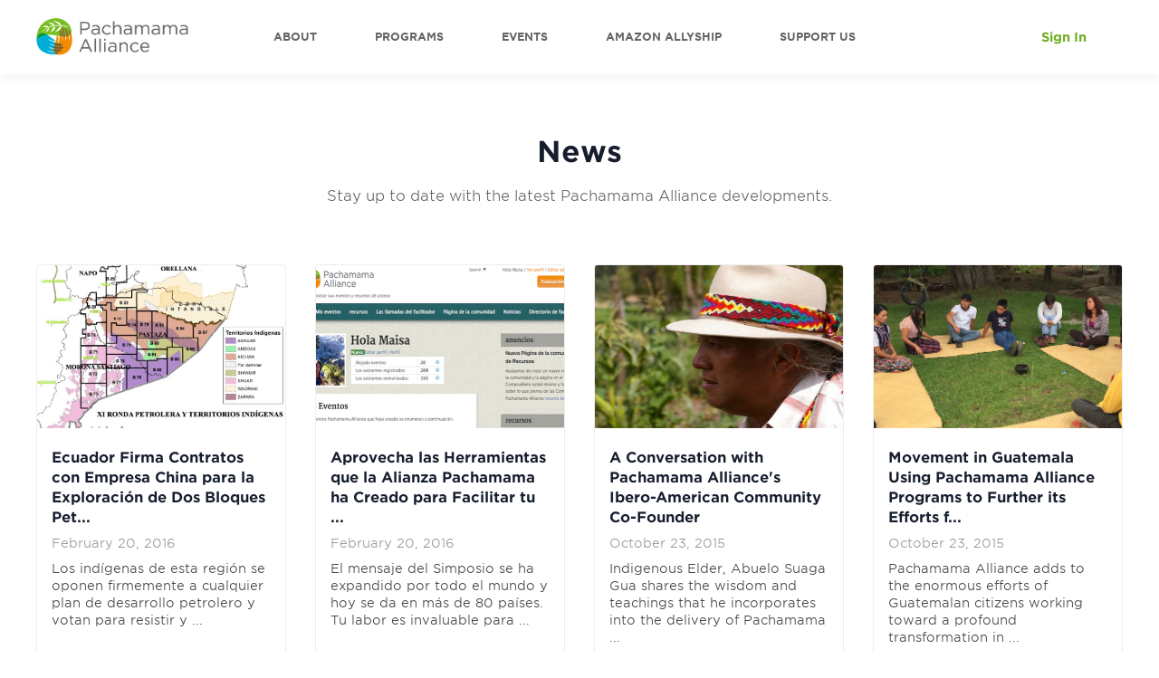

--- FILE ---
content_type: text/html; charset=UTF-8
request_url: https://news.pachamama.org/author/maisa-arias/page/3
body_size: 9207
content:
<!doctype html><html lang="en"><head>
    <meta charset="utf-8">
    <meta http-equiv="X-UA-Compatible" content="ie=edge">
    <title>News from Pachamama Alliance | Maisa Arias (3)</title>
    <link rel="shortcut icon" href="https://news.pachamama.org/hubfs/favicon.ico">
    <meta name="description" content="Maisa comes from a family dedicated to social change and equality. Influenced by her family’s vision, she came to discover her true passion while working in the nonprofit field and with children for 10 years in San Francisco. (3)">
    <meta name="viewport" content="width=device-width, initial-scale=1">

    <script src="/hs/hsstatic/jquery-libs/static-1.1/jquery/jquery-1.7.1.js"></script>
<script>hsjQuery = window['jQuery'];</script>
    <meta property="og:description" content="Maisa comes from a family dedicated to social change and equality. Influenced by her family’s vision, she came to discover her true passion while working in the nonprofit field and with children for 10 years in San Francisco. (3)">
    <meta property="og:title" content="News from Pachamama Alliance | Maisa Arias (3)">
    <meta name="twitter:description" content="Maisa comes from a family dedicated to social change and equality. Influenced by her family’s vision, she came to discover her true passion while working in the nonprofit field and with children for 10 years in San Francisco. (3)">
    <meta name="twitter:title" content="News from Pachamama Alliance | Maisa Arias (3)">

    

    

    <style>
a.cta_button{-moz-box-sizing:content-box !important;-webkit-box-sizing:content-box !important;box-sizing:content-box !important;vertical-align:middle}.hs-breadcrumb-menu{list-style-type:none;margin:0px 0px 0px 0px;padding:0px 0px 0px 0px}.hs-breadcrumb-menu-item{float:left;padding:10px 0px 10px 10px}.hs-breadcrumb-menu-divider:before{content:'›';padding-left:10px}.hs-featured-image-link{border:0}.hs-featured-image{float:right;margin:0 0 20px 20px;max-width:50%}@media (max-width: 568px){.hs-featured-image{float:none;margin:0;width:100%;max-width:100%}}.hs-screen-reader-text{clip:rect(1px, 1px, 1px, 1px);height:1px;overflow:hidden;position:absolute !important;width:1px}
</style>

<link rel="stylesheet" href="https://news.pachamama.org/hubfs/hub_generated/template_assets/1/41142640753/1769482946794/template_main.min.css">
<link rel="stylesheet" href="https://news.pachamama.org/hubfs/hub_generated/module_assets/1/88565165829/1740973443947/module_Site-wide_Banner.min.css">
<style>
  @font-face {
    font-family: "Inter";
    font-weight: 400;
    font-style: normal;
    font-display: swap;
    src: url("/_hcms/googlefonts/Inter/regular.woff2") format("woff2"), url("/_hcms/googlefonts/Inter/regular.woff") format("woff");
  }
  @font-face {
    font-family: "Inter";
    font-weight: 700;
    font-style: normal;
    font-display: swap;
    src: url("/_hcms/googlefonts/Inter/700.woff2") format("woff2"), url("/_hcms/googlefonts/Inter/700.woff") format("woff");
  }
  @font-face {
    font-family: "Inter";
    font-weight: 700;
    font-style: normal;
    font-display: swap;
    src: url("/_hcms/googlefonts/Inter/700.woff2") format("woff2"), url("/_hcms/googlefonts/Inter/700.woff") format("woff");
  }
  @font-face {
    font-family: "Rubik";
    font-weight: 400;
    font-style: normal;
    font-display: swap;
    src: url("/_hcms/googlefonts/Rubik/regular.woff2") format("woff2"), url("/_hcms/googlefonts/Rubik/regular.woff") format("woff");
  }
  @font-face {
    font-family: "Rubik";
    font-weight: 700;
    font-style: normal;
    font-display: swap;
    src: url("/_hcms/googlefonts/Rubik/700.woff2") format("woff2"), url("/_hcms/googlefonts/Rubik/700.woff") format("woff");
  }
  @font-face {
    font-family: "Rubik";
    font-weight: 700;
    font-style: normal;
    font-display: swap;
    src: url("/_hcms/googlefonts/Rubik/700.woff2") format("woff2"), url("/_hcms/googlefonts/Rubik/700.woff") format("woff");
  }
</style>

    


    
<!--  Added by GoogleTagManager integration -->
<script>
var _hsp = window._hsp = window._hsp || [];
window.dataLayer = window.dataLayer || [];
function gtag(){dataLayer.push(arguments);}

var useGoogleConsentModeV2 = true;
var waitForUpdateMillis = 1000;



var hsLoadGtm = function loadGtm() {
    if(window._hsGtmLoadOnce) {
      return;
    }

    if (useGoogleConsentModeV2) {

      gtag('set','developer_id.dZTQ1Zm',true);

      gtag('consent', 'default', {
      'ad_storage': 'denied',
      'analytics_storage': 'denied',
      'ad_user_data': 'denied',
      'ad_personalization': 'denied',
      'wait_for_update': waitForUpdateMillis
      });

      _hsp.push(['useGoogleConsentModeV2'])
    }

    (function(w,d,s,l,i){w[l]=w[l]||[];w[l].push({'gtm.start':
    new Date().getTime(),event:'gtm.js'});var f=d.getElementsByTagName(s)[0],
    j=d.createElement(s),dl=l!='dataLayer'?'&l='+l:'';j.async=true;j.src=
    'https://www.googletagmanager.com/gtm.js?id='+i+dl;f.parentNode.insertBefore(j,f);
    })(window,document,'script','dataLayer','GTM-WK6LK9Q');

    window._hsGtmLoadOnce = true;
};

_hsp.push(['addPrivacyConsentListener', function(consent){
  if(consent.allowed || (consent.categories && consent.categories.analytics)){
    hsLoadGtm();
  }
}]);

</script>

<!-- /Added by GoogleTagManager integration -->


<script>
  // Ensure dataLayer and a gtag push function exist before other scripts run
  window.dataLayer = window.dataLayer || [];
  function gtag(){dataLayer.push(arguments);}

  // Fundraise Up requested defaults: deny all non-essential cookie categories by default
  gtag('consent', 'default', {
    'ad_storage': 'denied',
    'ad_user_data': 'denied',
    'ad_personalization': 'denied',
    'analytics_storage': 'denied',
    'functionality_storage': 'denied',
    'personalization_storage': 'denied',
    'security_storage': 'denied',
    'wait_for_update': 500
  });
</script>

<script>
  window._hsq = window._hsq || [];
  window.dataLayer = window.dataLayer || [];

  // When HubSpot privacy choices change, push them to the dataLayer
  _hsq.push(['addPrivacyConsentListener', function(consent){
    window.dataLayer.push({
      event: 'hubspot_consent_update',
      hsConsentCategories: (consent && consent.categories) ? consent.categories : []
    });
  }]);
</script>


<meta name="facebook-domain-verification" content="wwp18wxojoks75g1jsfrk3sx8cp50w">
<!-- Fundraise Up: world-class checkout experience for serious online fundraising -->
<script>(function(w,d,s,n,a){if(!w[n]){var l='call,catch,on,once,set,then,track'  
.split(','),i,o=function(n){return'function'==typeof n?o.l.push([arguments])&&o
:function(){return o.l.push([n,arguments])&&o}},t=d.getElementsByTagName(s)[0],
j=d.createElement(s);j.async=!0;j.src='https://cdn.fundraiseup.com/widget/'+a;
t.parentNode.insertBefore(j,t);o.s=Date.now();o.v=4;o.h=w.location.href;o.l=[];
for(i=0;i<7;i++)o[l[i]]=o(l[i]);w[n]=o}
})(window,document,'script','FundraiseUp','AEFMHTCM');</script>
<!-- End Fundraise Up -->

<script>
  // defer-loading analytics until HubSpot indicates analytics consent
  window._hsq = window._hsq || [];
  window._hsq.push(['addPrivacyConsentListener', function(consent){
    var cats = consent && consent.categories ? consent.categories : [];
    var hasAnalytics = cats.indexOf('analytics') !== -1;

    if (hasAnalytics) {
      // load analytics.js and send pageview only after consent
      (function(i,s,o,g,r,a,m){i['GoogleAnalyticsObject']=r;i[r]=i[r]||function(){ (i[r].q=i[r].q||[]).push(arguments)},i[r].l=1*new Date();a=s.createElement(o),m=s.getElementsByTagName(o)[0];a.async=1;a.src=g;m.parentNode.insertBefore(a,m)})(window,document,'script','//www.google-analytics.com/analytics.js','ga');
      ga('create', 'UA-949747-1', 'auto', {'allowLinker': true});
      ga('require', 'linker');
      ga('linker:autoLink', ['pachamama.org','landing.pachamama.org','blog.pachamama.org','email.pachamama.org','connect.pachamama.org'] );
      ga('send', 'pageview');
    }
  }]);
</script>


<meta name="twitter:site" content="@PachamamaOrg">
<link rel="prev" href="https://news.pachamama.org/author/maisa-arias/page/2">
<link rel="next" href="https://news.pachamama.org/author/maisa-arias/page/4">
<meta property="og:url" content="https://news.pachamama.org/author/maisa-arias">
<meta property="og:type" content="blog">
<meta name="twitter:card" content="summary">
<link rel="alternate" type="application/rss+xml" href="https://news.pachamama.org/rss.xml">
<meta name="twitter:domain" content="news.pachamama.org">

<meta http-equiv="content-language" content="en">






    
    
    
  <meta name="generator" content="HubSpot"></head>
  <body>
<!--  Added by GoogleTagManager integration -->
<noscript><iframe src="https://www.googletagmanager.com/ns.html?id=GTM-WK6LK9Q" height="0" width="0" style="display:none;visibility:hidden"></iframe></noscript>

<!-- /Added by GoogleTagManager integration -->

    <div class="body-wrapper   hs-content-id-75166532989 hs-blog-listing hs-blog-id-4527239649">
      
        <div data-global-resource-path="pachamama-v4/templates/partials/header.html"><div id="hs_cos_wrapper_Navbar" class="hs_cos_wrapper hs_cos_wrapper_widget hs_cos_wrapper_type_module" style="" data-hs-cos-general-type="widget" data-hs-cos-type="module">



<header class="kl-header">

  <nav class="kl-navbar content-wrapper">

    
      

    

    

    

    

    

    

  

  

  <a href="https://pachamama.org">
    
        
  
    
  

  <img class="kl-navbar__logo" src="https://news.pachamama.org/hubfs/identity/logos/logo.png" alt="logo" width="100%" style="max-width: 188px; max-height: 71px">
      
  </a>
    

    <button class="hamburger hamburger--squeeze kl-navbar__hamburger" type="button">
      <span class="hamburger-box">
        <span class="hamburger-inner"></span>
      </span>
    </button>

    <div class="kl-navbar__content">

      <ul class="kl-navbar__menu">
        
          
          

          <li class="kl-navbar__item">
            <a class="kl-navbar__button kl-navbar__dropdown" href="https://www.pachamama.org/about" data-href="https://www.pachamama.org/about" target="_self">
              <span>ABOUT</span>
            </a>
            <div class="kl-navbar__panel">
              <div class="kl-navbar__panel-wrapper">
                <div class="kl-navbar__description kl-navbar__description--full">
                  <a href="https://www.pachamama.org/about"><h2>About Pachamama Alliance</h2>
<p>Learn more about Pachamama Alliance.</p></a>
                </div>
                <div class="kl-navbar__categories">
                  
                    
                    
                    <div class="kl-navbar__description">
                      <a href="https://www.pachamama.org/about/mission"><h3>Mission &amp; Vision</h3>
<p>Learn about the future we’re building</p></a>
                    </div>
                  
                    
                    
                    <div class="kl-navbar__description">
                      <a href="https://www.pachamama.org/about/origin"><h3>Origin Story</h3>
<p>Our story begins deep in the Amazon rainforest</p></a>
                    </div>
                  
                    
                    
                    <div class="kl-navbar__description">
                      <a href="https://www.pachamama.org/about/annual-reports"><h3>Annual Reports</h3>
<p>Explore our yearly progress, milestones, and impact</p></a>
                    </div>
                  
                    
                    
                    <div class="kl-navbar__description">
                      <a href="https://www.pachamama.org/about/team"><h3>Team</h3>
<p>The movers and shakers responsible for this work</p></a>
                    </div>
                  
                    
                    
                    <div class="kl-navbar__description">
                      <a href="https://www.pachamama.org/about/jobs"><h3>Jobs &amp; Internships</h3>
<p>Be a part of the team bringing forth a new future</p></a>
                    </div>
                  
                </div>
              </div>
            </div>
          </li>
        
          
          

          <li class="kl-navbar__item">
            <a class="kl-navbar__button kl-navbar__dropdown" href="https://www.pachamama.org/courses" data-href="https://www.pachamama.org/courses" target="_self">
              <span>PROGRAMS</span>
            </a>
            <div class="kl-navbar__panel">
              <div class="kl-navbar__panel-wrapper">
                <div class="kl-navbar__description kl-navbar__description--full">
                  <a href="https://www.pachamama.org/courses"><h2>Online Courses&nbsp;</h2>
<p><span>Get trained in the skills necessary to take effective action in shifting the ecological and social crises facing humanity and the planet.</span></p></a>
                </div>
                <div class="kl-navbar__categories">
                  
                    
                    
                    <div class="kl-navbar__description">
                      <a href="https://pachamama.org/about-earth-listening-circles"><h3><span>Earth Listening Circles</span></h3>
<p>Sacred, peer-led gatherings to listen for guidance—from the Earth, from each other, from within.</p></a>
                    </div>
                  
                </div>
              </div>
            </div>
          </li>
        
          
          

          <li class="kl-navbar__item">
            <a class="kl-navbar__button kl-navbar__dropdown" href="https://www.pachamama.org/events" data-href="https://www.pachamama.org/events" target="_self">
              <span>EVENTS</span>
            </a>
            <div class="kl-navbar__panel">
              <div class="kl-navbar__panel-wrapper">
                <div class="kl-navbar__description kl-navbar__description--full">
                  <a href="https://www.pachamama.org/events"><h2>Virtual Events</h2>
<p>Pachamama Alliance’s virtual events offer a space for reflection, deep listening, and connection—cultivating resilience, possibility, and a deeper relationship with the Earth and one another.</p></a>
                </div>
                <div class="kl-navbar__categories">
                  
                </div>
              </div>
            </div>
          </li>
        
          
          

          <li class="kl-navbar__item">
            <a class="kl-navbar__button kl-navbar__dropdown" href="https://www.pachamama.org/amazon" data-href="https://www.pachamama.org/amazon" target="_self">
              <span>AMAZON ALLYSHIP</span>
            </a>
            <div class="kl-navbar__panel">
              <div class="kl-navbar__panel-wrapper">
                <div class="kl-navbar__description kl-navbar__description--full">
                  <a href="https://www.pachamama.org/amazon"><h2>Fundación Pachamama</h2>
<p>We work in partnership with the Indigenous people of the Sacred Headwaters region of the Amazon rainforest to defend their land and culture on their terms.</p></a>
                </div>
                <div class="kl-navbar__categories">
                  
                    
                    
                    <div class="kl-navbar__description">
                      <a href="https://www.pachamama.org/journeys"><h3>Journey to the Rainforest</h3>
<p>Join Pachamama Alliance on a one-of-a-kind Journey to Earth’s most culturally and biodiverse region – the sacred headwaters of the Amazon rainforest and high Andes in Ecuador.</p></a>
                    </div>
                  
                </div>
              </div>
            </div>
          </li>
        
          
          

          <li class="kl-navbar__item">
            <a class="kl-navbar__button kl-navbar__dropdown" href="https://www.pachamama.org/support-us" data-href="https://www.pachamama.org/support-us" target="_self">
              <span>SUPPORT US</span>
            </a>
            <div class="kl-navbar__panel">
              <div class="kl-navbar__panel-wrapper">
                <div class="kl-navbar__description kl-navbar__description--full">
                  <a href="https://www.pachamama.org/support-us"><h2>Donate to Pachamama Alliance</h2>
<p>You’re critical in creating a future that works for all</p></a>
                </div>
                <div class="kl-navbar__categories">
                  
                    
                    
                    <div class="kl-navbar__description">
                      <a href="https://www.pachamama.org/support-us/global-citizens"><h3>Global Citizens</h3>
<p>Join our community of monthly donors investing in a sustainable future</p></a>
                    </div>
                  
                    
                    
                    <div class="kl-navbar__description">
                      <a href="https://www.pachamama.org/support-us/multi-year-giving"><h3>Multi-Year Giving</h3>
<p><span>Give ongoing support by joining one of our sustainable giving programs</span></p></a>
                    </div>
                  
                    
                    
                    <div class="kl-navbar__description">
                      <a href="https://www.pachamama.org/support-us/sponsoring-partners"><h3>Sponsoring Partners</h3>
<p>Align your organization with impactful solutions rooted in environmental sustainability and Indigenous wisdom</p></a>
                    </div>
                  
                    
                    
                    <div class="kl-navbar__description">
                      <a href="https://www.pachamama.org/support-us/planned-giving"><h3>Bequests and Wills</h3>
<p><span>Make a lasting impact by including Pachamama Alliance in your will or trust</span></p></a>
                    </div>
                  
                    
                    
                    <div class="kl-navbar__description">
                      <a href="https://www.pachamama.org/support-us/other-ways-to-give"><h3>Other Ways to Give</h3>
<p><span>Give in ways you didn't know were possible. Pick the option that works for you</span></p></a>
                    </div>
                  
                    
                    
                    <div class="kl-navbar__description">
                      <a href="https://www.pachamama.org/support-us/manage-my-donation"><h3>Manage Your Donation</h3>
<p><span>You can manage many aspects of your giving through our donor portal</span></p></a>
                    </div>
                  
                </div>
              </div>
            </div>
          </li>
        
      </ul>

      <div class="kl-navbar__end">
        
    

  
  

  

  
    

  

  
  
        
    

  
  

  

  
    

    
    

    


    

  

  
  
        <div class="account-button-wrapper">
          
          <a href="/_hcms/mem/login">
            <div class="account-button">
              <span>Sign In</span>
            </div>
          </a>
          
        </div>

        <div class="mobile-hidden">
          <a href="#XVBLQDKZ" style="display: none"></a>
        </div>
        
        

      </div>
    </div>

  </nav>

</header>

<div class="kl-header-placeholder"></div></div>
</div>
      

      
<main class="blog-grid-v2-wrapper">
  <div class="blog-grid-v2-container">
    <h1 class="blog-grid-v2-title">News</h1>
   
      <p class="blog-grid-v2-subtitle">
        Stay up to date with the latest Pachamama Alliance developments.
      </p>
    

    <div class="blog-grid-v2-grid">
      
        <article class="blog-grid-v2-card">
          <a href="https://news.pachamama.org/news/ecuador-firma-contratos-con-empresa-china-para-la-exploracion-de-dos-bloques-petroleros-en-el-amazonas" class="blog-grid-v2-card-link">
            
              <img class="blog-grid-v2-card-image" src="https://news.pachamama.org/hubfs/Imported_Blog_Media/ecudor-map.jpg" alt="Ecuador Firma Contratos con Empresa China para la Exploración de Dos Bloques Petroleros en el Amazonas">
            
            <div class="blog-grid-v2-card-body">
              <h3 class="blog-grid-v2-card-title">Ecuador Firma Contratos con Empresa China para la Exploración de Dos Bloques Pet...</h3>
              <p class="blog-grid-v2-card-date">February 20, 2016</p>
              
              
                <p class="blog-grid-v2-card-summary">
                  Los indígenas de esta región se oponen firmemente a cualquier plan de desarrollo petrolero y votan para resistir y ...
                </p>
              
            </div>
          </a>
        </article>
      
        <article class="blog-grid-v2-card">
          <a href="https://news.pachamama.org/news/aprovecha-las-herramientas-que-la-alianza-pachamama-ha-creado-para-facilitar-tu-labor" class="blog-grid-v2-card-link">
            
              <img class="blog-grid-v2-card-image" src="https://news.pachamama.org/hubfs/Imported_Blog_Media/Facilitator-Hub-2016-1.png" alt="Aprovecha las Herramientas que la Alianza Pachamama ha Creado para Facilitar tu Labor">
            
            <div class="blog-grid-v2-card-body">
              <h3 class="blog-grid-v2-card-title">Aprovecha las Herramientas que la Alianza Pachamama ha Creado para Facilitar tu ...</h3>
              <p class="blog-grid-v2-card-date">February 20, 2016</p>
              
              
                <p class="blog-grid-v2-card-summary">
                  El mensaje del Simposio se ha expandido por todo el mundo y hoy se da en más de 80 países.  Tu labor es invaluable para ...
                </p>
              
            </div>
          </a>
        </article>
      
        <article class="blog-grid-v2-card">
          <a href="https://news.pachamama.org/news/a-conversation-with-pachamama-alliances-ibero-american-community-founder" class="blog-grid-v2-card-link">
            
              <img class="blog-grid-v2-card-image" src="https://news.pachamama.org/hubfs/Imported_Blog_Media/Abuelo.png" alt="A Conversation with Pachamama Alliance's Ibero-American Community Co-Founder">
            
            <div class="blog-grid-v2-card-body">
              <h3 class="blog-grid-v2-card-title">A Conversation with Pachamama Alliance's Ibero-American Community Co-Founder</h3>
              <p class="blog-grid-v2-card-date">October 23, 2015</p>
              
              
                <p class="blog-grid-v2-card-summary">
                  Indigenous Elder, Abuelo Suaga Gua shares the wisdom and teachings that he incorporates into the delivery of Pachamama ...
                </p>
              
            </div>
          </a>
        </article>
      
        <article class="blog-grid-v2-card">
          <a href="https://news.pachamama.org/news/citizens-movement-in-guatemala-uses-pachamama-alliance-programs-to-create-change" class="blog-grid-v2-card-link">
            
              <img class="blog-grid-v2-card-image" src="https://news.pachamama.org/hubfs/Imported_Blog_Media/Simposio-Guatemala.png" alt="Movement in Guatemala Using Pachamama Alliance Programs to Further its Efforts for Change">
            
            <div class="blog-grid-v2-card-body">
              <h3 class="blog-grid-v2-card-title">Movement in Guatemala Using Pachamama Alliance Programs to Further its Efforts f...</h3>
              <p class="blog-grid-v2-card-date">October 23, 2015</p>
              
              
                <p class="blog-grid-v2-card-summary">
                  Pachamama Alliance adds to the enormous efforts of Guatemalan citizens working toward a profound transformation in ...
                </p>
              
            </div>
          </a>
        </article>
      
        <article class="blog-grid-v2-card">
          <a href="https://news.pachamama.org/pachamama-alliance-community-in-japan-trains-new-leaders-and-facilitators" class="blog-grid-v2-card-link">
            
              <img class="blog-grid-v2-card-image" src="https://news.pachamama.org/hubfs/Imported_Blog_Media/Japan-TLP-2015.png" alt="Pachamama Alliance Community in Japan Trains New Leaders and Facilitators">
            
            <div class="blog-grid-v2-card-body">
              <h3 class="blog-grid-v2-card-title">Pachamama Alliance Community in Japan Trains New Leaders and Facilitators</h3>
              <p class="blog-grid-v2-card-date">October 23, 2015</p>
              
              
                <p class="blog-grid-v2-card-summary">
                  In August 2015, the Pachamama Alliance community in Japan, Seven Generations, held a Training Leaders Program and two ...
                </p>
              
            </div>
          </a>
        </article>
      
        <article class="blog-grid-v2-card">
          <a href="https://news.pachamama.org/news/despertando-al-sonador-ahora-en-linea" class="blog-grid-v2-card-link">
            
              <img class="blog-grid-v2-card-image" src="https://news.pachamama.org/hubfs/Imported_Blog_Media/Screen-Shot-2015-09-23-at-2_28_49-PM.png" alt="Despertando al Soñador Ahora en Línea">
            
            <div class="blog-grid-v2-card-body">
              <h3 class="blog-grid-v2-card-title">Despertando al Soñador Ahora en Línea</h3>
              <p class="blog-grid-v2-card-date">October 20, 2015</p>
              
              
                <p class="blog-grid-v2-card-summary">
                  La oferta educativa emblema de la Alianza Pachamama entra en una importante era nueva al lanzar el curso en línea ...
                </p>
              
            </div>
          </a>
        </article>
      
        <article class="blog-grid-v2-card">
          <a href="https://news.pachamama.org/news/el-simposio-inspira-a-jovenes-en-zona-rural-de-colombia-a-proteger-sus-recursos-hidricos" class="blog-grid-v2-card-link">
            
              <img class="blog-grid-v2-card-image" src="https://news.pachamama.org/hubfs/Imported_Blog_Media/CALI.jpg" alt="Jóvenes Colombianos Dispuestos a Proteger sus Recursos Hídricos">
            
            <div class="blog-grid-v2-card-body">
              <h3 class="blog-grid-v2-card-title">Jóvenes Colombianos Dispuestos a Proteger sus Recursos Hídricos</h3>
              <p class="blog-grid-v2-card-date">September 29, 2015</p>
              
              
                <p class="blog-grid-v2-card-summary">
                  El Simposio inspira a jóvenes en zona rural de Colombia a proteger sus recursos hídricos
                </p>
              
            </div>
          </a>
        </article>
      
        <article class="blog-grid-v2-card">
          <a href="https://news.pachamama.org/news/encuentro-de-lideres-facilitadores-en-la-selva-ecuatoriana" class="blog-grid-v2-card-link">
            
            <div class="blog-grid-v2-card-body">
              <h3 class="blog-grid-v2-card-title">Encuentro de Líderes Facilitadores en la Selva Ecuatoriana</h3>
              <p class="blog-grid-v2-card-date">September 29, 2015</p>
              
              
                <p class="blog-grid-v2-card-summary">
                  Líderes Facilitadores del Simposio de 7 naciones diseñan el plan de acción para el 2016
                </p>
              
            </div>
          </a>
        </article>
      
    </div>

    
      <div class="blog-grid-v2-pagination">

        
          <a class="blog-grid-v2-pagination-link" href="https://news.pachamama.org/author/maisa-arias/page/2">« Prev</a>
        

        
        
          
            <a class="blog-grid-v2-pagination-link" href="https://news.pachamama.org/author/maisa-arias/page/1">1</a>
          
        
          
            <a class="blog-grid-v2-pagination-link" href="https://news.pachamama.org/author/maisa-arias/page/2">2</a>
          
        
          
            <a class="blog-grid-v2-pagination-link active" href="https://news.pachamama.org/author/maisa-arias/page/3">3</a>
          
        
          
            <a class="blog-grid-v2-pagination-link" href="https://news.pachamama.org/author/maisa-arias/page/4">4</a>
          
        
          
            <a class="blog-grid-v2-pagination-link" href="https://news.pachamama.org/author/maisa-arias/page/5">5</a>
          
        
          
        
          
        
          
        

        
          <a class="blog-grid-v2-pagination-link" href="https://news.pachamama.org/author/maisa-arias/page/4">Next »</a>
        

      </div>
    
  </div>
</main>


      
        <div data-global-resource-path="pachamama-v4/templates/partials/footer.html"><div id="hs_cos_wrapper_footer" class="hs_cos_wrapper hs_cos_wrapper_widget hs_cos_wrapper_type_module" style="" data-hs-cos-general-type="widget" data-hs-cos-type="module">

<footer class="global-footer global-footer-v2 has-primary">

  <div class="footer-primary-row footer-primary-row--stacked">
    
      <ul class="footer-col-1">
        <li class="footer-title">About</li>
        
          <li>
            
            

            
              <a href="https://www.pachamama.org/about/team">Our Team</a>
            
          </li>
        
          <li>
            
            

            
              <a href="https://www.pachamama.org/about/financials">Financials</a>
            
          </li>
        
          <li>
            
            

            
              <a href="https://www.pachamama.org/about/annual-reports">Annual Reports</a>
            
          </li>
        
          <li>
            
            

            
              <a href="https://www.pachamama.org/policies">Privacy &amp; Policies</a>
            
          </li>
        
      </ul>
    
      <ul class="footer-col-2">
        <li class="footer-title">Connect</li>
        
          <li>
            
            

            
              <a href="https://www.pachamama.org/about/contact">Contact Us</a>
            
          </li>
        
          <li>
            
            

            
              <a href="https://www.pachamama.org/about/jobs">Jobs &amp; Internships</a>
            
          </li>
        
          <li>
            
            

            
              <a href="https://www.pachamama.org/support-us/sponsoring-partners">Sponsoring Partners</a>
            
          </li>
        
          <li>
            
            

            
              <a href="https://news.pachamama.org/">News/Blog</a>
            
          </li>
        
      </ul>
    
      <ul class="footer-col-3">
        <li class="footer-title">Donate</li>
        
          <li>
            
            

            
              <a href="https://www.pachamama.org/support-us/global-citizens">Donate Monthly</a>
            
          </li>
        
          <li>
            
            

            
              <a href="https://www.pachamama.org/support-us/multi-year-giving">Multi-year Giving</a>
            
          </li>
        
          <li>
            
            

            
              <a href="support-us/manage-my-donation">Manage Your Donation</a>
            
          </li>
        
          <li>
            
            

            
              <a href="https://www.pachamama.org/support-us/other-ways-to-give">Other Ways to Give</a>
            
          </li>
        
      </ul>
    

    
    <ul class="footer-col-4 footer-col-social">
      <li class="footer-title">Follow Us</li>
      <li>
        <div class="footer-social-row footer-social-group">
          <ul>
            
              <li class="footer-social-facebook-f">
                <a href="https://www.facebook.com/PachamamaAlliance" target="_blank">
                  <span id="hs_cos_wrapper_footer_" class="hs_cos_wrapper hs_cos_wrapper_widget hs_cos_wrapper_type_icon" style="" data-hs-cos-general-type="widget" data-hs-cos-type="icon"><svg version="1.0" xmlns="http://www.w3.org/2000/svg" viewbox="0 0 264 512" aria-hidden="true"><g id="facebook-f1_layer"><path d="M76.7 512V283H0v-91h76.7v-71.7C76.7 42.4 124.3 0 193.8 0c33.3 0 61.9 2.5 70.2 3.6V85h-48.2c-37.8 0-45.1 18-45.1 44.3V192H256l-11.7 91h-73.6v229" /></g></svg></span>
                </a>
              </li>
            
              <li class="footer-social-instagram">
                <a href="https://www.instagram.com/pachamamaorg/" target="_blank">
                  <span id="hs_cos_wrapper_footer_" class="hs_cos_wrapper hs_cos_wrapper_widget hs_cos_wrapper_type_icon" style="" data-hs-cos-general-type="widget" data-hs-cos-type="icon"><svg version="1.0" xmlns="http://www.w3.org/2000/svg" viewbox="0 0 448 512" aria-hidden="true"><g id="instagram2_layer"><path d="M224.1 141c-63.6 0-114.9 51.3-114.9 114.9s51.3 114.9 114.9 114.9S339 319.5 339 255.9 287.7 141 224.1 141zm0 189.6c-41.1 0-74.7-33.5-74.7-74.7s33.5-74.7 74.7-74.7 74.7 33.5 74.7 74.7-33.6 74.7-74.7 74.7zm146.4-194.3c0 14.9-12 26.8-26.8 26.8-14.9 0-26.8-12-26.8-26.8s12-26.8 26.8-26.8 26.8 12 26.8 26.8zm76.1 27.2c-1.7-35.9-9.9-67.7-36.2-93.9-26.2-26.2-58-34.4-93.9-36.2-37-2.1-147.9-2.1-184.9 0-35.8 1.7-67.6 9.9-93.9 36.1s-34.4 58-36.2 93.9c-2.1 37-2.1 147.9 0 184.9 1.7 35.9 9.9 67.7 36.2 93.9s58 34.4 93.9 36.2c37 2.1 147.9 2.1 184.9 0 35.9-1.7 67.7-9.9 93.9-36.2 26.2-26.2 34.4-58 36.2-93.9 2.1-37 2.1-147.8 0-184.8zM398.8 388c-7.8 19.6-22.9 34.7-42.6 42.6-29.5 11.7-99.5 9-132.1 9s-102.7 2.6-132.1-9c-19.6-7.8-34.7-22.9-42.6-42.6-11.7-29.5-9-99.5-9-132.1s-2.6-102.7 9-132.1c7.8-19.6 22.9-34.7 42.6-42.6 29.5-11.7 99.5-9 132.1-9s102.7-2.6 132.1 9c19.6 7.8 34.7 22.9 42.6 42.6 11.7 29.5 9 99.5 9 132.1s2.7 102.7-9 132.1z" /></g></svg></span>
                </a>
              </li>
            
              <li class="footer-social-twitter">
                <a href="https://twitter.com/PachamamaOrg" target="_blank">
                  <span id="hs_cos_wrapper_footer_" class="hs_cos_wrapper hs_cos_wrapper_widget hs_cos_wrapper_type_icon" style="" data-hs-cos-general-type="widget" data-hs-cos-type="icon"><svg version="1.0" xmlns="http://www.w3.org/2000/svg" viewbox="0 0 512 512" aria-hidden="true"><g id="twitter3_layer"><path d="M459.37 151.716c.325 4.548.325 9.097.325 13.645 0 138.72-105.583 298.558-298.558 298.558-59.452 0-114.68-17.219-161.137-47.106 8.447.974 16.568 1.299 25.34 1.299 49.055 0 94.213-16.568 130.274-44.832-46.132-.975-84.792-31.188-98.112-72.772 6.498.974 12.995 1.624 19.818 1.624 9.421 0 18.843-1.3 27.614-3.573-48.081-9.747-84.143-51.98-84.143-102.985v-1.299c13.969 7.797 30.214 12.67 47.431 13.319-28.264-18.843-46.781-51.005-46.781-87.391 0-19.492 5.197-37.36 14.294-52.954 51.655 63.675 129.3 105.258 216.365 109.807-1.624-7.797-2.599-15.918-2.599-24.04 0-57.828 46.782-104.934 104.934-104.934 30.213 0 57.502 12.67 76.67 33.137 23.715-4.548 46.456-13.32 66.599-25.34-7.798 24.366-24.366 44.833-46.132 57.827 21.117-2.273 41.584-8.122 60.426-16.243-14.292 20.791-32.161 39.308-52.628 54.253z" /></g></svg></span>
                </a>
              </li>
            
              <li class="footer-social-linkedin">
                <a href="https://www.linkedin.com/company/the-pachamama-alliance" target="_blank">
                  <span id="hs_cos_wrapper_footer_" class="hs_cos_wrapper hs_cos_wrapper_widget hs_cos_wrapper_type_icon" style="" data-hs-cos-general-type="widget" data-hs-cos-type="icon"><svg version="1.0" xmlns="http://www.w3.org/2000/svg" viewbox="0 0 448 512" aria-hidden="true"><g id="linkedin4_layer"><path d="M416 32H31.9C14.3 32 0 46.5 0 64.3v383.4C0 465.5 14.3 480 31.9 480H416c17.6 0 32-14.5 32-32.3V64.3c0-17.8-14.4-32.3-32-32.3zM135.4 416H69V202.2h66.5V416zm-33.2-243c-21.3 0-38.5-17.3-38.5-38.5S80.9 96 102.2 96c21.2 0 38.5 17.3 38.5 38.5 0 21.3-17.2 38.5-38.5 38.5zm282.1 243h-66.4V312c0-24.8-.5-56.7-34.5-56.7-34.6 0-39.9 27-39.9 54.9V416h-66.4V202.2h63.7v29.2h.9c8.9-16.8 30.6-34.5 62.9-34.5 67.2 0 79.7 44.3 79.7 101.9V416z" /></g></svg></span>
                </a>
              </li>
            
              <li class="footer-social-vimeo">
                <a href="https://vimeo.com/pachamamaorg" target="_blank">
                  <span id="hs_cos_wrapper_footer_" class="hs_cos_wrapper hs_cos_wrapper_widget hs_cos_wrapper_type_icon" style="" data-hs-cos-general-type="widget" data-hs-cos-type="icon"><svg version="1.0" xmlns="http://www.w3.org/2000/svg" viewbox="0 0 448 512" aria-hidden="true"><g id="vimeo5_layer"><path d="M403.2 32H44.8C20.1 32 0 52.1 0 76.8v358.4C0 459.9 20.1 480 44.8 480h358.4c24.7 0 44.8-20.1 44.8-44.8V76.8c0-24.7-20.1-44.8-44.8-44.8zM377 180.8c-1.4 31.5-23.4 74.7-66 129.4-44 57.2-81.3 85.8-111.7 85.8-18.9 0-34.8-17.4-47.9-52.3-25.5-93.3-36.4-148-57.4-148-2.4 0-10.9 5.1-25.4 15.2l-15.2-19.6c37.3-32.8 72.9-69.2 95.2-71.2 25.2-2.4 40.7 14.8 46.5 51.7 20.7 131.2 29.9 151 67.6 91.6 13.5-21.4 20.8-37.7 21.8-48.9 3.5-33.2-25.9-30.9-45.8-22.4 15.9-52.1 46.3-77.4 91.2-76 33.3.9 49 22.5 47.1 64.7z" /></g></svg></span>
                </a>
              </li>
            
              <li class="footer-social-youtube">
                <a href="https://www.youtube.com/user/ThePachamamaAlliance" target="_blank">
                  <span id="hs_cos_wrapper_footer_" class="hs_cos_wrapper hs_cos_wrapper_widget hs_cos_wrapper_type_icon" style="" data-hs-cos-general-type="widget" data-hs-cos-type="icon"><svg version="1.0" xmlns="http://www.w3.org/2000/svg" viewbox="0 0 576 512" aria-hidden="true"><g id="youtube6_layer"><path d="M549.655 124.083c-6.281-23.65-24.787-42.276-48.284-48.597C458.781 64 288 64 288 64S117.22 64 74.629 75.486c-23.497 6.322-42.003 24.947-48.284 48.597-11.412 42.867-11.412 132.305-11.412 132.305s0 89.438 11.412 132.305c6.281 23.65 24.787 41.5 48.284 47.821C117.22 448 288 448 288 448s170.78 0 213.371-11.486c23.497-6.321 42.003-24.171 48.284-47.821 11.412-42.867 11.412-132.305 11.412-132.305s0-89.438-11.412-132.305zm-317.51 213.508V175.185l142.739 81.205-142.739 81.201z" /></g></svg></span>
                </a>
              </li>
            
          </ul>
        </div>
      </li>
    </ul>
  </div>


<div class="footer-secondary-row">
  <p class="">Pachamama Alliance is located in San Francisco, California, on the traditional territory of the <a href="/land-acknowledgement" class="footer-special">Ramaytush Ohlone</a> people</p>
  <ul>
    <li>©2025</li>
    <li>Pachamama Alliance is a 501c(3)</li>
    <li>EIN: 94-3249793</li>
    <li><a href="https://pachamama.org/subscribe" class="footer-special">Get Our Newsletter</a></li>
  </ul>
</div>
</footer></div></div>
      
      
        <div id="hs_cos_wrapper_Site-wide_Banner" class="hs_cos_wrapper hs_cos_wrapper_widget hs_cos_wrapper_type_module" style="" data-hs-cos-general-type="widget" data-hs-cos-type="module"><!-- module html  -->


</div>
      
    </div>
    
<!-- HubSpot performance collection script -->
<script defer src="/hs/hsstatic/content-cwv-embed/static-1.1293/embed.js"></script>
<script src="https://news.pachamama.org/hubfs/hub_generated/template_assets/1/41142769392/1769482951364/template_main.min.js"></script>
<script>
var hsVars = hsVars || {}; hsVars['language'] = 'en';
</script>

<script src="/hs/hsstatic/cos-i18n/static-1.53/bundles/project.js"></script>
<script src="https://news.pachamama.org/hubfs/hub_generated/module_assets/1/41142558064/1748386851495/module_Navbar_with_Menu.min.js"></script>
<script src="https://news.pachamama.org/hubfs/hub_generated/module_assets/1/88565165829/1740973443947/module_Site-wide_Banner.min.js"></script>


<!-- Start of HubSpot Analytics Code -->
<script type="text/javascript">
var _hsq = _hsq || [];
_hsq.push(["setContentType", "listing-page"]);
_hsq.push(["setCanonicalUrl", "https:\/\/news.pachamama.org\/author\/maisa-arias"]);
_hsq.push(["setPageId", "75166532989"]);
_hsq.push(["setContentMetadata", {
    "contentPageId": 75166532989,
    "legacyPageId": "75166532989",
    "contentFolderId": null,
    "contentGroupId": 4527239649,
    "abTestId": null,
    "languageVariantId": 75166532989,
    "languageCode": "en",
    
    
}]);
</script>

<script type="text/javascript" id="hs-script-loader" async defer src="/hs/scriptloader/2558415.js"></script>
<!-- End of HubSpot Analytics Code -->


<script type="text/javascript">
var hsVars = {
    render_id: "b005990f-6ff0-49af-bacf-258385b630e1",
    ticks: 1769483363860,
    page_id: 75166532989,
    
    content_group_id: 4527239649,
    portal_id: 2558415,
    app_hs_base_url: "https://app.hubspot.com",
    cp_hs_base_url: "https://cp.hubspot.com",
    language: "en",
    analytics_page_type: "listing-page",
    scp_content_type: "",
    
    analytics_page_id: "75166532989",
    category_id: 7,
    folder_id: 0,
    is_hubspot_user: false
}
</script>


<script defer src="/hs/hsstatic/HubspotToolsMenu/static-1.432/js/index.js"></script>


<div id="fb-root"></div>
  <script>(function(d, s, id) {
  var js, fjs = d.getElementsByTagName(s)[0];
  if (d.getElementById(id)) return;
  js = d.createElement(s); js.id = id;
  js.src = "//connect.facebook.net/en_GB/sdk.js#xfbml=1&version=v3.0";
  fjs.parentNode.insertBefore(js, fjs);
 }(document, 'script', 'facebook-jssdk'));</script> <script>!function(d,s,id){var js,fjs=d.getElementsByTagName(s)[0];if(!d.getElementById(id)){js=d.createElement(s);js.id=id;js.src="https://platform.twitter.com/widgets.js";fjs.parentNode.insertBefore(js,fjs);}}(document,"script","twitter-wjs");</script>
 


    <script src="//translate.google.com/translate_a/element.js?cb=googleTranslateElementInit"></script>
    <script>
      function googleTranslateElementInit() {
        new google.translate.TranslateElement({
          pageLanguage: 'en',
          gaTrack: true,
          gaId: 'UA-949747-1',
          layout: google.translate.TranslateElement.InlineLayout.SIMPLE,
          autoDisplay: false
        }, 'google_translate_element');
      }
    </script>
    
  
</body></html>

--- FILE ---
content_type: text/css
request_url: https://news.pachamama.org/hubfs/hub_generated/template_assets/1/41142640753/1769482946794/template_main.min.css
body_size: 27485
content:
/* @import url("https://fonts.googleapis.com/css2?family=Inter:wght@400;500;600;700;800;900&family=Rubik:wght@300;400;500;600;700;800;900&display=swap"); */
@import url('https://2558415.fs1.hubspotusercontent-na1.net/hubfs/2558415/Pachamama_Jan2017/A0463A5FA30EB8FB8.css');
/*! normalize.css v8.0.1 | MIT License | github.com/necolas/normalize.css */
/* Document
   ========================================================================== */
/**
 * 1. Correct the line height in all browsers.
 * 2. Prevent adjustments of font size after orientation changes in iOS.
 */
html {
  line-height: 1.15;
  /* 1 */
  -webkit-text-size-adjust: 100%;
  /* 2 */
}

/* Sections
   ========================================================================== */
/**
 * Remove the margin in all browsers.
 */
body {
  margin: 0;
}

/**
 * Render the `main` element consistently in IE.
 */
main {
  display: block;
}

/**
 * Correct the font size and margin on `h1` elements within `section` and
 * `article` contexts in Chrome, Firefox, and Safari.
 */
h1 {
  font-size: 2em;
  margin: 0.67em 0;
}

/* Grouping content
   ========================================================================== */
/**
 * 1. Add the correct box sizing in Firefox.
 * 2. Show the overflow in Edge and IE.
 */
hr {
  box-sizing: content-box;
  /* 1 */
  height: 0;
  /* 1 */
  overflow: visible;
  /* 2 */
}

/**
 * 1. Correct the inheritance and scaling of font size in all browsers.
 * 2. Correct the odd `em` font sizing in all browsers.
 */
pre {
  font-family: monospace, monospace;
  /* 1 */
  font-size: 1em;
  /* 2 */
}

/* Text-level semantics
   ========================================================================== */
/**
 * Remove the gray background on active links in IE 10.
 */
a {
  background-color: transparent;
}

/**
 * 1. Remove the bottom border in Chrome 57-
 * 2. Add the correct text decoration in Chrome, Edge, IE, Opera, and Safari.
 */
abbr[title] {
  border-bottom: none;
  /* 1 */
  text-decoration: underline;
  /* 2 */
  text-decoration: underline dotted;
  /* 2 */
}

/**
 * Add the correct font weight in Chrome, Edge, and Safari.
 */
b,
strong {
  font-weight: bolder;
}

/**
 * 1. Correct the inheritance and scaling of font size in all browsers.
 * 2. Correct the odd `em` font sizing in all browsers.
 */
code,
kbd,
samp {
  font-family: monospace, monospace;
  /* 1 */
  font-size: 1em;
  /* 2 */
}

/**
 * Add the correct font size in all browsers.
 */
small {
  font-size: 80%;
}

/**
 * Prevent `sub` and `sup` elements from affecting the line height in
 * all browsers.
 */
sub,
sup {
  font-size: 75%;
  line-height: 0;
  position: relative;
  vertical-align: baseline;
}

sub {
  bottom: -0.25em;
}

sup {
  top: -0.5em;
}

/* Embedded content
   ========================================================================== */
/**
 * Remove the border on images inside links in IE 10.
 */
img {
  border-style: none;
}

/* Forms
   ========================================================================== */
/**
 * 1. Change the font styles in all browsers.
 * 2. Remove the margin in Firefox and Safari.
 */
button,
input,
optgroup,
select,
textarea {
  font-family: inherit;
  /* 1 */
  font-size: 100%;
  /* 1 */
  line-height: 1.15;
  /* 1 */
  margin: 0;
  /* 2 */
}

/**
 * Show the overflow in IE.
 * 1. Show the overflow in Edge.
 */
button,
input {
  /* 1 */
  overflow: visible;
}

/**
 * Remove the inheritance of text transform in Edge, Firefox, and IE.
 * 1. Remove the inheritance of text transform in Firefox.
 */
button,
select {
  /* 1 */
  text-transform: none;
}

/**
 * Correct the inability to style clickable types in iOS and Safari.
 */
button,
[type="button"],
[type="reset"],
[type="submit"] {
  -webkit-appearance: button;
}

/**
 * Remove the inner border and padding in Firefox.
 */
button::-moz-focus-inner,
[type="button"]::-moz-focus-inner,
[type="reset"]::-moz-focus-inner,
[type="submit"]::-moz-focus-inner {
  border-style: none;
  padding: 0;
}

/**
 * Restore the focus styles unset by the previous rule.
 */
button:-moz-focusring,
[type="button"]:-moz-focusring,
[type="reset"]:-moz-focusring,
[type="submit"]:-moz-focusring {
  outline: 1px dotted ButtonText;
}

/**
 * Correct the padding in Firefox.
 */
fieldset {
  padding: 0.35em 0.75em 0.625em;
}

/**
 * 1. Correct the text wrapping in Edge and IE.
 * 2. Correct the color inheritance from `fieldset` elements in IE.
 * 3. Remove the padding so developers are not caught out when they zero out
 *    `fieldset` elements in all browsers.
 */
legend {
  box-sizing: border-box;
  /* 1 */
  color: inherit;
  /* 2 */
  display: table;
  /* 1 */
  max-width: 100%;
  /* 1 */
  padding: 0;
  /* 3 */
  white-space: normal;
  /* 1 */
}

/**
 * Add the correct vertical alignment in Chrome, Firefox, and Opera.
 */
progress {
  vertical-align: baseline;
}

/**
 * Remove the default vertical scrollbar in IE 10+.
 */
textarea {
  overflow: auto;
}

/**
 * 1. Add the correct box sizing in IE 10.
 * 2. Remove the padding in IE 10.
 */
[type="checkbox"],
[type="radio"] {
  box-sizing: border-box;
  /* 1 */
  padding: 0;
  /* 2 */
}

/**
 * Correct the cursor style of increment and decrement buttons in Chrome.
 */
[type="number"]::-webkit-inner-spin-button,
[type="number"]::-webkit-outer-spin-button {
  height: auto;
}

/**
 * 1. Correct the odd appearance in Chrome and Safari.
 * 2. Correct the outline style in Safari.
 */
[type="search"] {
  -webkit-appearance: textfield;
  /* 1 */
  outline-offset: -2px;
  /* 2 */
}

/**
 * Remove the inner padding in Chrome and Safari on macOS.
 */
[type="search"]::-webkit-search-decoration {
  -webkit-appearance: none;
}

/**
 * 1. Correct the inability to style clickable types in iOS and Safari.
 * 2. Change font properties to `inherit` in Safari.
 */
::-webkit-file-upload-button {
  -webkit-appearance: button;
  /* 1 */
  font: inherit;
  /* 2 */
}

/* Interactive
   ========================================================================== */
/*
 * Add the correct display in Edge, IE 10+, and Firefox.
 */
details {
  display: block;
}

/*
 * Add the correct display in all browsers.
 */
summary {
  display: list-item;
}

/* Misc
   ========================================================================== */
/**
 * Add the correct display in IE 10+.
 */
template {
  display: none;
}

/**
 * Add the correct display in IE 10.
 */
[hidden] {
  display: none;
}
*, *:before, *:after {
  box-sizing: border-box;
}
address {
  font-style: normal;
  font-weight: normal;
}
.text-center {
  text-align: center;
}
.mx-auto {
  margin-left: auto;
  margin-right: auto;
}
.text-truncate {
  display: block;
  overflow: hidden;
  text-overflow: ellipsis;
  white-space: nowrap;
}

@media screen and (max-width: 768px) {
  .mobile-hidden {
     display: none;
     visibility: hidden;
  }
}
.content-wrapper {
  margin: 0 auto;
  padding: 0 20px;
  max-width: 1240px;
}

@media screen and (min-width: 1380px) {
  .content-wrapper {
    padding: 0;
  }
}

.dnd-section,
.content-wrapper--vertical-spacing {
  padding: 80px 20px;
}

.dnd-section > .row-fluid {
  margin: 0 auto;
  max-width: 1240px;
}

.dnd-section .dnd-column {
  padding: 0 20px;
}

@media (max-width: 767px) {
  .dnd-section .dnd-column {
    padding: 0;
  }
}
/* Responsive Grid */
.row-fluid {
  width: 100%;
  *zoom: 1;
}

.row-fluid:before, .row-fluid:after {
  display: table;
  content: "";
}

.row-fluid:after {
  clear: both;
}

.row-fluid [class*="span"] {
  display: block;
  float: left;
  width: 100%;
  min-height: 28px;
  margin-left: 2.127659574%;
  *margin-left: 2.0744680846382977%;
  -webkit-box-sizing: border-box;
  -moz-box-sizing: border-box;
  -ms-box-sizing: border-box;
  box-sizing: border-box;
}

.row-fluid [class*="span"]:first-child {
  margin-left: 0;
}

.row-fluid .span12 {
  width: 99.99999998999999%;
  *width: 99.94680850063828%;
}

.row-fluid .span11 {
  width: 91.489361693%;
  *width: 91.4361702036383%;
}

.row-fluid .span10 {
  width: 82.97872339599999%;
  *width: 82.92553190663828%;
}

.row-fluid .span9 {
  width: 74.468085099%;
  *width: 74.4148936096383%;
}

.row-fluid .span8 {
  width: 65.95744680199999%;
  *width: 65.90425531263828%;
}

.row-fluid .span7 {
  width: 57.446808505%;
  *width: 57.3936170156383%;
}

.row-fluid .span6 {
  width: 48.93617020799999%;
  *width: 48.88297871863829%;
}

.row-fluid .span5 {
  width: 40.425531911%;
  *width: 40.3723404216383%;
}

.row-fluid .span4 {
  width: 31.914893614%;
  *width: 31.8617021246383%;
}

.row-fluid .span3 {
  width: 23.404255317%;
  *width: 23.3510638276383%;
}

.row-fluid .span2 {
  width: 14.89361702%;
  *width: 14.8404255306383%;
}

.row-fluid .span1 {
  width: 6.382978723%;
  *width: 6.329787233638298%;
}

.container-fluid {
  *zoom: 1;
}

.container-fluid:before, .container-fluid:after {
  display: table;
  content: "";
}

.container-fluid:after {
  clear: both;
}

@media (max-width: 767px) {
  .row-fluid {
    width: 100%;
  }
  .row-fluid [class*="span"] {
    display: block;
    float: none;
    width: auto;
    margin-left: 0;
  }
}

@media (min-width: 768px) and (max-width: 1139px) {
  .row-fluid {
    width: 100%;
    *zoom: 1;
  }
  .row-fluid:before, .row-fluid:after {
    display: table;
    content: "";
  }
  .row-fluid:after {
    clear: both;
  }
  .row-fluid [class*="span"] {
    display: block;
    float: left;
    width: 100%;
    min-height: 28px;
    margin-left: 2.762430939%;
    *margin-left: 2.709239449638298%;
    -webkit-box-sizing: border-box;
    -moz-box-sizing: border-box;
    -ms-box-sizing: border-box;
    box-sizing: border-box;
  }
  .row-fluid [class*="span"]:first-child {
    margin-left: 0;
  }
  .row-fluid .span12 {
    width: 99.999999993%;
    *width: 99.9468085036383%;
  }
  .row-fluid .span11 {
    width: 91.436464082%;
    *width: 91.38327259263829%;
  }
  .row-fluid .span10 {
    width: 82.87292817100001%;
    *width: 82.8197366816383%;
  }
  .row-fluid .span9 {
    width: 74.30939226%;
    *width: 74.25620077063829%;
  }
  .row-fluid .span8 {
    width: 65.74585634900001%;
    *width: 65.6926648596383%;
  }
  .row-fluid .span7 {
    width: 57.182320438000005%;
    *width: 57.129128948638304%;
  }
  .row-fluid .span6 {
    width: 48.618784527%;
    *width: 48.5655930376383%;
  }
  .row-fluid .span5 {
    width: 40.055248616%;
    *width: 40.0020571266383%;
  }
  .row-fluid .span4 {
    width: 31.491712705%;
    *width: 31.4385212156383%;
  }
  .row-fluid .span3 {
    width: 22.928176794%;
    *width: 22.874985304638297%;
  }
  .row-fluid .span2 {
    width: 14.364640883%;
    *width: 14.311449393638298%;
  }
  .row-fluid .span1 {
    width: 5.801104972%;
    *width: 5.747913482638298%;
  }
}

@media (min-width: 1280px) {
  .row-fluid {
    width: 100%;
    *zoom: 1;
  }
  .row-fluid:before, .row-fluid:after {
    display: table;
    content: "";
  }
  .row-fluid:after {
    clear: both;
  }
  .row-fluid [class*="span"] {
    display: block;
    float: left;
    width: 100%;
    min-height: 28px;
    margin-left: 2.564102564%;
    *margin-left: 2.510911074638298%;
    -webkit-box-sizing: border-box;
    -moz-box-sizing: border-box;
    -ms-box-sizing: border-box;
    box-sizing: border-box;
  }
  .row-fluid [class*="span"]:first-child {
    margin-left: 0;
  }
  .row-fluid .span12 {
    width: 100%;
    *width: 99.94680851063829%;
  }
  .row-fluid .span11 {
    width: 91.45299145300001%;
    *width: 91.3997999636383%;
  }
  .row-fluid .span10 {
    width: 82.905982906%;
    *width: 82.8527914166383%;
  }
  .row-fluid .span9 {
    width: 74.358974359%;
    *width: 74.30578286963829%;
  }
  .row-fluid .span8 {
    width: 65.81196581200001%;
    *width: 65.7587743226383%;
  }
  .row-fluid .span7 {
    width: 57.264957265%;
    *width: 57.2117657756383%;
  }
  .row-fluid .span6 {
    width: 48.717948718%;
    *width: 48.6647572286383%;
  }
  .row-fluid .span5 {
    width: 40.170940171000005%;
    *width: 40.117748681638304%;
  }
  .row-fluid .span4 {
    width: 31.623931624%;
    *width: 31.5707401346383%;
  }
  .row-fluid .span3 {
    width: 23.076923077%;
    *width: 23.0237315876383%;
  }
  .row-fluid .span2 {
    width: 14.529914530000001%;
    *width: 14.4767230406383%;
  }
  .row-fluid .span1 {
    width: 5.982905983%;
    *width: 5.929714493638298%;
  }
}

/* Clearfix */
.clearfix {
  *zoom: 1;
}

.clearfix:before, .clearfix:after {
  display: table;
  content: "";
}

.clearfix:after {
  clear: both;
}

/* Visibilty Classes */
.hide {
  display: none;
}

.show {
  display: block;
}

.invisible {
  visibility: hidden;
}

.hidden {
  display: none;
  visibility: hidden;
}

/* Responsive Visibilty Classes */
.visible-phone {
  display: none !important;
}

.visible-tablet {
  display: none !important;
}

.hidden-desktop {
  display: none !important;
}

@media (max-width: 767px) {
  .visible-phone {
    display: inherit !important;
  }
  .hidden-phone {
    display: none !important;
  }
  .hidden-desktop {
    display: inherit !important;
  }
  .visible-desktop {
    display: none !important;
  }
}

@media (min-width: 768px) and (max-width: 1139px) {
  .visible-tablet {
    display: inherit !important;
  }
  .hidden-tablet {
    display: none !important;
  }
  .hidden-desktop {
    display: inherit !important;
  }
  .visible-desktop {
    display: none !important;
  }
}
body.dark-mode {
  background-color: #000;
}

.body-container-wrapper.dark-mode {
  background-color: #000;
}

body.dark-mode .kl-header {
  background-color: #000;
}

body.dark-mode .kl-navbar__button {
  color: #fff;
}

body.dark-mode .kl-navbar__button:hover {
  color: #fff;
}

body.dark-mode .kl-navbar .hamburger-inner,
body.dark-mode .kl-navbar .hamburger-inner::before,
body.dark-mode .kl-navbar .hamburger-inner::after {
  background-color: #fff;
}

@media screen and (max-width: 920px){
  body.dark-mode  .kl-navbar__content {
      background-color: #000;
  }
}

body.dark-mode .kl-card-grid__card {
    background-color: #222;
    border: 1px solid #000;
    border-radius: 4px;
    /* box-shadow: 0 11px 30px rgb(154 161 177 / 10%);
    overflow: hidden;
    width: 100%; */
}
body.dark-mode .kl-card-grid__content h4 {
    color: #fff;
    font-weight: 500;
}

body.dark-mode .kl-card-grid__content p {
    color: #dbdbdb;
    font-size: 14px;
}

body.dark-mode a.kl-card-grid__image {
  cursor: default;
}

body.dark-mode .kl-rich-text p {
  color: #dbdbdb;
}

body.dark-mode .kl-rich-text h1,
body.dark-mode .kl-rich-text h2,
body.dark-mode .kl-rich-text h3,
body.dark-mode .kl-rich-text h4 {
  color: #fff;
}


/* .vp-text-alert-wrapper {
  display: none;
} */
button, .button {
  background-color: rgba(120, 190, 32, 1.0);
  border: 1px solid #78BE20;
  border-radius: 3px;
  color: #FFFFFF;
  padding: 15px 25px;
/*   font-family: Inter, sans-serif; */
  font-family: 'Gotham SSm A','Gotham SSm B',arial, sans-serif;
  font-size: 0.75rem;
  font-weight: bold;
  display: inline-block;
  width: auto;
  height: auto;
  margin: 0;
  cursor: pointer;
  line-height: 1.1;
  letter-spacing: 0.03em;
  white-space: normal;
  word-break: break-word;
  text-align: center;
  text-decoration: none;
  position: relative;
  transition: background-color 0.15s linear, border-color 0.15s linear, color 0.15s linear;
}

button:hover, button:focus, button:active, .button:hover, .button:focus, .button:active {
/*   background-color: #3b66c9;
  border-color: #3b66c9; */
  background-color: #6cab1d;
  border-color: #6cab1d;
  color: #FFF;
  text-decoration: none;
}

button:disabled, .button:disabled {
  background-color: #D0D0D0;
  border-color: #D0D0D0;
  color: #E6E6E6;
}

.widget-type-cta {
  background-color: rgba(120, 190, 32, 1.0);
  border: 1px solid #78BE20;
  border-radius: 3px;
  color: #FFFFFF;
  padding: 15px 25px;
/*   font-family: Inter, sans-serif; */
  font-family: 'Gotham SSm A','Gotham SSm B',arial, sans-serif;
  font-size: 0.75rem;
  font-weight: bold;
  display: inline-block;
  width: auto;
  height: auto;
  margin: 0;
  cursor: pointer;
  line-height: 1.1;
  letter-spacing: 0.03em;
  white-space: normal;
  word-break: break-word;
  text-align: center;
  text-decoration: none;
  position: relative;
  transition: background-color 0.15s linear, border-color 0.15s linear, color 0.15s linear;
}

.widget-type-cta:hover, .widget-type-cta:focus, .widget-type-cta:active {
  background-color: #3b66c9;
  border-color: #3b66c9;
  color: #FFF;
  text-decoration: none;
}

.widget-type-cta:disabled {
  background-color: #D0D0D0;
  border-color: #D0D0D0;
  color: #E6E6E6;
}

.widget-type-cta a {
  color: white;
}

.widget-type-cta a:hover, .widget-type-cta a:focus, .widget-type-cta a:active {
  color: white;
  text-decoration: none;
}

.button.button--reversed {
  background-color: white;
  color: #78BE20;
  border-color: white;
}

.button.button--reversed:hover, .button.button--reversed:focus, .button.button--reversed:active {
  background-color: #f5ffee;
  color: #78BE20;
  border-color: #f5ffee;
}

.button--outlined {
  background-color: transparent;
  color: #78BE20;
  border: 2px solid #78BE20;
  font-weight: bold;
}

.button--outlined.button--reversed {
  background-color: transparent;
  border-color: #FFFFFF;
  color: #FFFFFF;
}

.button--outlined.button--reversed:hover, .button--outlined.button--reversed:focus, .button--outlined.button--reversed:active {
  /* background-color: transparent; */
  background-color: white;
  color: #78BE20;
  /* border-color: #78BE20; */
  border-color: white;
}


.button--arrow {
  color: #636466;
  background: none;
  border: none;
  padding: 0;
  transition: none;
}

.button--arrow:after {
  content: url("data:image/svg+xml,%3Csvg fill='none' xmlns='http://www.w3.org/2000/svg' viewBox='0 0 38 13'%3E%3Cpath d='M37.5303 7.0303a.75.75 0 000-1.0606l-4.7729-4.773a.75.75 0 00-1.0607 1.0607L35.9393 6.5l-4.2426 4.2426a.75.75 0 001.0607 1.0607l4.7729-4.773zM0 7.25h37v-1.5H0v1.5z' fill='%23636466'/%3E%3C/svg%3E");
  width: 36px;
  margin-left: 8px;
  display: inline-block;
  vertical-align: middle;
}

.button--arrow:hover, .button--arrow:focus, .button--arrow:active {
  background: none;
  border: none;
  text-decoration: none;
  color: #78BE20;
}

.button--arrow:hover:after, .button--arrow:focus:after, .button--arrow:active:after {
  /* Really nasty way of changing the color of the arrow */
  content: url("data:image/svg+xml,%3Csvg fill='none' xmlns='http://www.w3.org/2000/svg' viewBox='0 0 38 13'%3E%3Cpath d='M37.5303 7.0303a.75.75 0 000-1.0606l-4.7729-4.773a.75.75 0 00-1.0607 1.0607L35.9393 6.5l-4.2426 4.2426a.75.75 0 001.0607 1.0607l4.7729-4.773zM0 7.25h37v-1.5H0v1.5z' fill='%2378BE20'/%3E%3C/svg%3E");
}

.button--arrow:disabled {
  background: none;
  border: none;
  color: #aeaeae;
  cursor: auto;
}
.button--green-arrow {
  color: #78BE20; /* Default green text */
  background: none;
  border: none;
  padding: 0;
  transition: background-color 0.15s linear, border-color 0.15s linear, color 0.15s linear; /* Smooth transition */
}

.button--green-arrow:after {
  content: url("data:image/svg+xml,%3Csvg fill='none' xmlns='http://www.w3.org/2000/svg' viewBox='0 0 38 13'%3E%3Cpath d='M37.5303 7.0303a.75.75 0 000-1.0606l-4.7729-4.773a.75.75 0 00-1.0607 1.0607L35.9393 6.5l-4.2426 4.2426a.75.75 0 001.0607 1.0607l4.7729-4.773zM0 7.25h37v-1.5H0v1.5z' fill='%2378BE20'/%3E%3C/svg%3E"); /* Default green arrow */
  width: 36px;
  margin-left: 8px;
  display: inline-block;
  vertical-align: middle;
  transition: filter .15s linear; /* Smooth transition for arrow */
}

.button--green-arrow:hover, 
.button--green-arrow:focus, 
.button--green-arrow:active {
  color: color-mix(in srgb, #78BE20 80%, black 20%); /* Darkens green */
  background: none;
  border: none;
}


.button--green-arrow:hover:after, 
.button--green-arrow:focus:after, 
.button--green-arrow:active:after {
  filter: brightness(85%); /* Darkens the arrow */
}
/* Form */
form, .submitted-message {
/*   font-family: Rubik, sans-serif; */
  font-family: 'Gotham SSm A','Gotham SSm B',arial, sans-serif;
}

.hs-form-field {
  margin: 0 0 1rem;
}

/* Labels */
form label {

/*   color: #161e2e; */
  color: #374151;
  display: block;
  font-size: 0.875rem;
/*   font-weight: bold; */
  font-weight: 500;
  padding-top: 0;
  margin-bottom: 0.35rem;
  text-align: left;
  width: auto;
}

/* Help text - legends */
form legend {
  color: #33475B;
  font-size: 0.875rem;
}

/* Inputs */
.input {
  position: relative;
}

input[type=text],
input[type=email],
input[type=password],
input[type=tel],
input[type=url],
input[type=number],
input[type=file],
select,
textarea {
  appearance: none;
  border-width: 1px;
  background-color: #FFF;
  border: 1px solid #DADADA;
  border-radius: 0.375rem;
  display: inline-block;
  font-size: 0.875rem;
  font-weight: normal;
  padding: .75rem 1rem;
  width: 100%;
  border-color: #DADADA;
  box-shadow: 0 1px 2px 0 rgba(0, 0, 0, 0.05);
  color: #636466;
  
}

select {
background-image: url("data:image/svg+xml,%3csvg xmlns='http://www.w3.org/2000/svg' fill='none' viewBox='0 0 20 20'%3e%3cpath stroke='%236b7280' stroke-linecap='round' stroke-linejoin='round' stroke-width='1.5' d='M6 8l4 4 4-4'/%3e%3c/svg%3e");
  background-position: right 0.5rem center;
  background-repeat: no-repeat;
  background-size: 1.5em 1.5em;
  padding-right: 2.5rem;
  -webkit-print-color-adjust: exact;  
  color-adjust: exact;
}


input[type=text]:focus,
input[type=email]:focus,
input[type=password]:focus,
input[type=tel]:focus,
input[type=number]:focus,
input[type=file]:focus,
select:focus,
textarea:focus {
  outline: none;
  border: 1px solid #78BE20;
}

fieldset {
  max-width: 100% !important;
}

fieldset.form-columns-0, fieldset.form-columns-1, fieldset.form-columns-2, fieldset.form-columns-3 {
  margin-left: -4px;
  margin-right: -4px;
  display: flex;
  justify-content: space-between;
  flex-wrap: wrap;
}

/* fix broken elements */
fieldset .hs-dependent-field,
fieldset .hs-richtext.hs-main-font-element
{
  width: 100%;
}


fieldset.form-columns-0 > div, fieldset.form-columns-1 > div, fieldset.form-columns-2 > div, fieldset.form-columns-3 > div {
  margin-left: 4px;
  margin-right: 4px;
}

fieldset.form-columns-0 .hs-form-field, fieldset.form-columns-1 .hs-form-field, fieldset.form-columns-2 .hs-form-field, fieldset.form-columns-3 .hs-form-field {
  flex-grow: 1;
  flex-basis: 135px;
}

fieldset.form-columns-0 .hs-form-field .input, fieldset.form-columns-1 .hs-form-field .input, fieldset.form-columns-2 .hs-form-field .input, fieldset.form-columns-3 .hs-form-field .input {
  margin-right: 0;
}

fieldset.form-columns-0 .hs-form-field .hs-input, fieldset.form-columns-1 .hs-form-field .hs-input, fieldset.form-columns-2 .hs-form-field .hs-input, fieldset.form-columns-3 .hs-form-field .hs-input {
  width: 100% !important;
}

fieldset.form-columns-0 .hs-form-field input[type=checkbox],
fieldset.form-columns-0 .hs-form-field input[type=radio], fieldset.form-columns-1 .hs-form-field input[type=checkbox],
fieldset.form-columns-1 .hs-form-field input[type=radio], fieldset.form-columns-2 .hs-form-field input[type=checkbox],
fieldset.form-columns-2 .hs-form-field input[type=radio], fieldset.form-columns-3 .hs-form-field input[type=checkbox],
fieldset.form-columns-3 .hs-form-field input[type=radio] {
  width: auto !important;
}

/* Form placeholder text */
::-webkit-input-placeholder,
::-moz-placeholder,
:-ms-input-placeholder,
:-moz-placeholder,
::placeholder,
.hs-fieldtype-date .input .hs-dateinput:before {
  color: #E4E4E4;
}

/* Inputs - checkbox/radio */
form .inputs-list {
  margin: 0;
  padding: 0;
  list-style: none;
}

.inputs-list > li {
  display: block;
  margin: 0.7rem 0;
  padding: 0;
  width: 100%;
}

.inputs-list input,
.inputs-list span {
  font-size: 0.875rem;
  vertical-align: middle;
}

.hs-input[type=checkbox],
.hs-input[type=radio] {
  border: none;
  cursor: pointer;
  height: auto;
  line-height: normal;
  margin-right: 0.35rem;
  padding: 0;
  width: auto;
}

.hs-input[type=checkbox] + label,
.hs-input[type=radio] + label {
  display: inline-block;
  vertical-align: top;
}

/* Inputs - datepicker */
.hs-fieldtype-date .input .hs-dateinput:before {
  color: #E4E4E4;
  content: '\01F4C5';
  position: absolute;
  right: 10px;
  top: 50%;
  -webkit-transform: translateY(-50%);
  -ms-transform: translateY(-50%);
  transform: translateY(-50%);
}

.fn-date-picker button, .fn-date-picker .button {
  min-width: auto;
}

.fn-date-picker .pika-table thead th {
  color: #FFF;
  background-color: #78BE20;
}

.fn-date-picker td.is-today .pika-button {
  color: #78BE20;
}

.fn-date-picker td.is-selected .pika-button {
  background: #78BE20;
  border-radius: 0;
  box-shadow: none;
}

.fn-date-picker td .pika-button:hover {
  background: #78BE20 !important;
  border-radius: 0 !important;
  color: #FFF;
}

/* Inputs - file picker */
input[type=file] {
  background-color: transparent;
  border: initial;
  box-shadow: none;
  line-height: initial;
  padding: initial;
}

/* Headings and text */
form .hs-richtext,
form .hs-richtext p {
  font-size: 0.875rem;
  margin: 0 0 1.4rem;
}

form .hs-richtext img {
  max-width: 100% !important;
}

form .header {
  background-color: transparent;
  border: none;
}

h3.form-title {
  color: #636466;
}

/* GDPR */
.legal-consent-container {
  margin: 0;
}

.legal-consent-container .hs-form-booleancheckbox-display > span,
.legal-consent-container .hs-form-booleancheckbox-display > span p {
  font-size: 0.875rem;
}

/* Validation */
.hs-form-required {
  color: red;
}

.hs-input.invalid.error {
  border-color: #EF6B51;
}

.hs-error-msg {
  color: #EF6B51;
  margin-top: 0.35rem;
  font-weight: normal;
}

/* Submit button */
form input[type=submit],
form .hs-button {
  background-color: rgba(120, 190, 32, 1.0);
  border: 1px solid #78BE20;
  border-radius: 3px;
  color: #FFFFFF;
  padding: 15px 25px;
/*   font-family: Inter, sans-serif; */
  font-family: 'Gotham SSm A','Gotham SSm B',arial, sans-serif;
  font-size: 0.75rem;
  font-weight: bold;
  display: inline-block;
  width: auto;
  height: auto;
  margin: 0;
  cursor: pointer;
  line-height: 1.1;
  letter-spacing: 0.03em;
  white-space: normal;
  word-break: break-word;
  text-align: center;
  text-decoration: none;
  position: relative;
  transition: background-color 0.15s linear, border-color 0.15s linear, color 0.15s linear;
}

form input[type=submit]:hover, form input[type=submit]:focus, form input[type=submit]:active,
form .hs-button:hover,
form .hs-button:focus,
form .hs-button:active {
/*   background-color: #3b66c9;
  border-color: #3b66c9; */
  background-color: #6cab1d;
  border-color: #6cab1d;
  color: #FFF;
  text-decoration: none;
}

form input[type=submit]:disabled,
form .hs-button:disabled {
  background-color: #D0D0D0;
  border-color: #D0D0D0;
  color: #E6E6E6;
}

/* Captcha */
.grecaptcha-badge {
  margin: 0;
  max-width: 100%;
}
/* Table */
table {
  background-color: rgba(255, 255, 255, 1.0);
  border: 1px solid #636466;
  border-collapse: collapse;
  margin-bottom: 1.4rem;
  overflow-wrap: break-word;
}

tbody + tbody {
  border-top: 2px solid #636466;
}

/* Table Cells */
th,
td {
  border: 1px solid #636466;
  color: #636466;
  padding: 0.75rem;
  vertical-align: top;
}

/* Table Header */
thead th,
thead td {
  background-color: rgba(120, 190, 32, 1.0);
  color: #FFFFFF;
  vertical-align: bottom;
}

/* Table footer */
tfoot td {
  background-color: rgba(255, 255, 255, 1.0);
  color: #636466;
}
.wetravel-widget__iframe iframe {
  max-width: 100%;
}
.img-responsive {
  max-width: 100%;
  height: auto;
}
.rounded {
  border-radius: 0.25rem;
}
.rounded-md {
  border-radius: .375rem;
}
.rounded-full {
  border-radius: 9999px;
}
a.cta-orange {
  height: 48px;
  line-height: 48px;
  background-color: #F38B00;
  -webkit-transition: background-color 150ms linear;
  transition: background-color 150ms linear;
  text-transform: uppercase;
  letter-spacing: .1em;
  border-radius: 4px;
  border:none;
  font-size: 13px;
  padding: 0 20px;
  font-weight: 500;
  display: inline-block;
  color: #fff;
  width: 100%;
}

a.cta-orange:hover {
  text-decoration:none;
  background-color: #DE7F00;
}

a.cta-orange:focus {
  color: #FFF;
  text-decoration: none;
}

p a.cta-orange:hover {
  color: #FFF;
}

a.cta-orange.full-width {
  width:100%;
  text-align: center;
}

a.cta-sidebar {
  color: #636466;
}
a.cta-sidebar:hover,
a.cta-sidebar:active,
a.cta-sidebar:focus {
  text-decoration: none;
}

/*Anchor CTAs*/
a.cta-anchor {
  color: #78be20;
  font-size: 1.6rem;
  text-decoration: none;
  border: none;
  font-weight: 500;
  line-height: 1.4;
}

a.cta-anchor:hover,
a.cta-anchor:active,
a.cta-anchor:focus {
  text-decoration: none;
  border: none;
  color: #6cab1d;
}

a.cta-anchor-discrete {
  color: #78be20;
}

a.cta-anchor-discrete:hover,
a.cta-anchor-discrete:active,
a.cta-anchor-discrete:focus {
  color: #6cab1d;
  border-color: #6cab1d;
}


.hs-cta-wrapper .blog-cta {
  width: 100%;
  margin: 0;
  padding: 0;
  margin: 50px 0;
  position: relative;
  border-top: 8px solid #00Afd7;
}

.hs-cta-wrapper .blog-cta {
  width: 100%;
  margin: 0;
  padding: 0;
  margin: 50px 0;
  position: relative;
  border-top: 8px solid #00Afd7;
}

.blog-cta .inner-cta.left.to-page {
  min-height: 160px;
  background-color: #f2f3f6;
  -webkit-transition: all,0.2s,ease-out;
  -moz-transition: all,0.2s,ease-out;
  -o-transition: all,0.2s,ease-out;
  transition: all,0.2s,ease-out;
  border-bottom-left-radius: 4px;
  border-bottom-right-radius: 4px;
}

.blog-cta .inner-cta.left.to-page.color.thumbnail {
background-size: cover;
min-height: 250px;
width: 100%;
height: 100%;
padding: 0;
position: absolute;
top: 0px;
left: 0px;
z-index: -1;
}

.blog-cta .inner-cta.left,
.blog-cta .on-thumbnail .cta-text {
  padding: 45px 45px 55px 45px;
}

.blog-cta.thumbnail-wrap .thumbnail {
background-size: cover;
background-position: center center;
-webkit-transition: all,0.2s,ease-out;
-moz-transition: all,0.2s,ease-out;
-o-transition: all,0.2s,ease-out;
transition: all,0.2s,ease-out;
}

.body-container a .cta-headline {
color: #636466;
}

.blog-cta.thumbnail-wrap:hover {
cursor: pointer;
}

.blog-cta.thumbnail-wrap:hover .thumbnail {
-webkit-transition: all,0.2s,ease-out;
-moz-transition: all,0.2s,ease-out;
-o-transition: all,0.2s,ease-out;
transition: all,0.2s,ease-out;
opacity: 0.9;
}

.blog-cta .on-thumbnail .cta-text .support-line,
.carousel-caption .cta-text .support-line {
  font-size: 14px;
  font-weight: 700;
  letter-spacing: 1px;
  color: #FFFFFF;
  text-transform: uppercase;
}

.blog-cta .on-thumbnail .cta-text .cta-headline,
.carousel-caption .cta-text .cta-headline {
  font-weight: 800;
  font-size: 48px;
  margin-top: 10px;
  line-height: 52px;
  color: #FFF;
}

.blog-cta .on-thumbnail .cta-text .cta-description,
.carousel-caption .cta-text .cta-description {
  font-size: 20px;
  line-height: 1.4;
  font-weight: 300;
  margin-top: 15px;
  color: #FFF;
}
.carousel-caption .cta-text .cta-description a {
border-bottom: 2px solid #fff;
}

.carousel-caption .cta-text .cta-description a:hover {
text-decoration: none;
}

.blog-cta .inner-cta.left.to-page .cta-text .support-line {
  font-size: 14px;
  font-weight: 700;
  letter-spacing: 1px;
  color: #aab1bb;
  text-transform: uppercase;
}

.blog-cta .inner-cta.left.to-page .cta-text .cta-headline {
  font-weight: 800;
  font-size: 48px;
  margin-top: 10px;
  line-height: 52px;
}

.blog-cta .inner-cta.left.to-page .cta-text .cta-description {
  color: #555;
  font-size: 20px;
  line-height: 1.4;
  font-weight: 300;
  margin-top: 15px;
}

.blog-cta .on-thumbnail {
z-index: 1;
}

a.cta_button:hover .blog-cta .inner-cta {
  background-color: #ecedf2;
  cursor: pointer;
  -webkit-transition: all,0.2s,ease-out;
  -moz-transition: all,0.2s,ease-out;
  -o-transition: all,0.2s,ease-out;
  transition: all,0.2s,ease-out;
  text-decoration: none;
}

.body-container a.cta_button:hover, a.cta_button:hover {
  text-decoration: none;
}
.hs-web-interactive a,
.hs-web-interactiver span,
.hs-web-interactive p {
  font-family: 'Gotham', sans-serif !important;
}
ul.container-match {
  list-style: none;
  margin-top: 40px;
  padding: 0;
  text-align: center;
  width: 100%;
}

li.match-item-figure {
  background: #fff;
  border-radius: 6px;
  font-size: 24px;
  font-weight: 700;
}

li.match-item-figure, li.match-item-symbol {
  display: inline-block;
  line-height: 1.5;
  padding: 10px;
}

li.match-item-figure.match-base:after, li.match-item-figure.match-multiplier:after {
  color: #a49d7d;
  display: block;
  font-size: 12px;
  font-weight: 400;
  text-transform: uppercase;
}

li.match-item-figure {
  background: #fff;
  border-radius: 6px;
  font-size: 24px;
  font-weight: 700;
}

li.match-item-figure, li.match-item-symbol {
  display: inline-block;
  line-height: 1.5;
  padding: 10px;
}

li.match-item-figure {
  background: #fff;
  border-radius: 6px;
  font-size: 24px;
  font-weight: 700;
}

li.match-item-figure.match-total:after {
  color: #a49d7d;
  content: "Total Impact";
  display: block;
  font-size: 12px;
  font-weight: 400;
  text-transform: uppercase;
}

li.match-item-figure.match-multiplier:after {
  content: "Match";
}

li.match-item-figure.match-base:after {
  content: "Donated So Far";
}
/* #google_translate_element{padding:0;margin-right:7px;margin-top:20px} */
.goog-te-banner-frame.skiptranslate,
.goog-te-gadget-simple img,
img.goog-te-gadget-icon,
.goog-te-menu-value span,
.goog-tooltip,
goog-tooltip:hover,
#goog-gt-tt{ display:none!important; }
.goog-text-highlight {
  background-color:transparent!important;
  border: none !important;
  box-shadow: none !important;
}
.goog-te-menu-frame{ box-shadow:none!important; }
.goog-te-gadget { color: #636466!important; }
.goog-te-gadget-simple {
  background-color:transparent!important;
  /* background:url("data:image/svg+xml;utf8,<svg viewBox='0 0 24 24' xmlns='http://www.w3.org/2000/svg'%3E%3Cpath d='M20,5H10.88L10,2H4A2,2 0 0,0 2,4V17A2,2 0 0,0 4,19H11L12,22H20A2,2 0 0,0 22,20V7A2,2 0 0,0 20,5M7.17,14.59A4.09,4.09 0 0,1 3.08,10.5A4.09,4.09 0 0,1 7.17,6.41C8.21,6.41 9.16,6.78 9.91,7.5L10,7.54L8.75,8.72L8.69,8.67C8.4,8.4 7.91,8.08 7.17,8.08C5.86,8.08 4.79,9.17 4.79,10.5C4.79,11.83 5.86,12.92 7.17,12.92C8.54,12.92 9.13,12.05 9.29,11.46H7.08V9.91H11.03L11.04,10C11.08,10.19 11.09,10.38 11.09,10.59C11.09,12.94 9.5,14.59 7.17,14.59M13.2,12.88C13.53,13.5 13.94,14.06 14.39,14.58L13.85,15.11L13.2,12.88M13.97,12.12H13L12.67,11.08H16.66C16.66,11.08 16.32,12.39 15.1,13.82C14.58,13.2 14.21,12.59 13.97,12.12M21,20A1,1 0 0,1 20,21H13L15,19L14.19,16.23L15.11,15.31L17.79,18L18.5,17.27L15.81,14.59C16.71,13.56 17.41,12.34 17.73,11.08H19V10.04H15.36V9H14.32V10.04H12.36L11.18,6H20A1,1 0 0,1 21,7V20Z' fill='rgb(99,100,102)'/%3E%3C/svg>") center / 12px no-repeat; */
  /* preserveAspectRatio='none' */
  background:url("data:image/svg+xml;utf8,<svg viewBox='0 0 24 24' xmlns='http://www.w3.org/2000/svg'%3E%3Cpath d='M20,5H10.88L10,2H4A2,2 0 0,0 2,4V17A2,2 0 0,0 4,19H11L12,22H20A2,2 0 0,0 22,20V7A2,2 0 0,0 20,5M7.17,14.59A4.09,4.09 0 0,1 3.08,10.5A4.09,4.09 0 0,1 7.17,6.41C8.21,6.41 9.16,6.78 9.91,7.5L10,7.54L8.75,8.72L8.69,8.67C8.4,8.4 7.91,8.08 7.17,8.08C5.86,8.08 4.79,9.17 4.79,10.5C4.79,11.83 5.86,12.92 7.17,12.92C8.54,12.92 9.13,12.05 9.29,11.46H7.08V9.91H11.03L11.04,10C11.08,10.19 11.09,10.38 11.09,10.59C11.09,12.94 9.5,14.59 7.17,14.59M13.2,12.88C13.53,13.5 13.94,14.06 14.39,14.58L13.85,15.11L13.2,12.88M13.97,12.12H13L12.67,11.08H16.66C16.66,11.08 16.32,12.39 15.1,13.82C14.58,13.2 14.21,12.59 13.97,12.12M21,20A1,1 0 0,1 20,21H13L15,19L14.19,16.23L15.11,15.31L17.79,18L18.5,17.27L15.81,14.59C16.71,13.56 17.41,12.34 17.73,11.08H19V10.04H15.36V9H14.32V10.04H12.36L11.18,6H20A1,1 0 0,1 21,7V20Z' fill='rgb(99,100,102)'/%3E%3C/svg>") center no-repeat;
  -webkit-transition:all .2s ease;transition:all .2s ease;
  /* background-size: 20px 20px; */
  /* background-size: 20px 20px; */
  background-size: 40px auto;
  height: 40px;
  display:inline-block;
  font-weight:400;
  line-height: 1.1;
  /* padding:0 6px; */
  padding:0 40px;
  color: #636466!important;
  text-align:center;
  white-space:nowrap;
  vertical-align: middle;
  -ms-touch-action: manipulation;
  touch-action:manipulation;
  cursor:pointer;
  -webkit-user-select: none;
  -moz-user-select:none;
  -ms-user-select:none;
  user-select:none;
  border-left:none!important;
  border-top:none!important;
  border-bottom:none!important;
  border-right:none!important;
  border-radius: 4px;
}
.goog-te-gadget-simple span span {
  display: none;
}
/* body{ top:0px!important } */
html {
  font-size: 16px;
}

body {
/*   font-family: Inter, sans-serif; */
  font-family: 'Gotham SSm A','Gotham SSm B',arial, sans-serif;
  color: #636466;
  margin: 0;
  line-height: 1.4;
  word-break: break-word;
}

html[lang^="ja"] body,
html[lang^="zh"] body,
html[lang^="ko"] body {
  line-break: strict;
  word-break: break-all;
}

:root {
  /* New HubSpot embedded forms: global text */
  --hsf-global__font-family: 'Gotham SSm A','Gotham SSm B',arial, sans-serif;
  --hsf-global__font-size: 16px;
  --hsf-global__color: #636466;

  /* Form background (adjust if you use colored sections) */
  --hsf-background__background-color: #ffffff;
}


/* Paragraphs */
p {
  font-size: 16px;
  line-height: 1.375em;
  margin: 0 0 1.4rem;
  font-weight: 300;
}

strong {
  font-weight: 700;
}

/* Anchors */
a {
/*   color: #0270e0; */
  color: #78be20;
  cursor: pointer;
  font-weight:500;
  text-decoration: none;
}

a:hover, a:focus {
  text-decoration: underline;
}

/* Headings */
h1,
h2,
h3,
h4,
h5,
h6 {
/*   font-family: Rubik, serif; */
  font-family: 'Gotham SSm A','Gotham SSm B',arial, sans-serif;
  font-weight: 700;
  margin: 0 0 1.4rem;
}

h1,
.h1 {
/*   font-family: Rubik, sans-serif; */
  font-family: 'Gotham SSm A','Gotham SSm B',arial, sans-serif;
  font-size: 40px;
/*   color: #636466; */
  color: #161e2e;
  font-style: normal;
  font-weight: 700;
  text-decoration: none;
}

h2,
.h2 {
/*   font-family: Rubik, sans-serif; */
  font-family: 'Gotham SSm A','Gotham SSm B',arial, sans-serif;
  font-size: 32px;
/*   color: #636466; */
  color: #161e2e;
  font-style: normal;
  font-weight: 700;
  text-decoration: none;
}

h3,.h3{
/*   font-family: Rubik, sans-serif; */
  font-family: 'Gotham SSm A','Gotham SSm B',arial, sans-serif;
  font-size: 24px;
/*   color: #636466; */
  color: #161e2e;
  font-style: normal;
  font-weight: 700;
  text-decoration: none;
}

h4 {
/*   font-family: Rubik, sans-serif; */
  font-family: 'Gotham SSm A','Gotham SSm B',arial, sans-serif;
  font-size: 18px;
/*   color: #636466; */
  color: #161e2e;
  font-style: normal;
  font-weight: normal;
  text-decoration: none;
}

h5 {
  /* font-family: Rubik, sans-serif; */
  font-family: 'Gotham SSm A','Gotham SSm B',arial, sans-serif;
  font-size: 14px;
/*   color: #000000; */
  color: #161e2e;
  font-style: normal;
  font-weight: normal;
  text-decoration: none;
}

h6 {
/*   font-family: Rubik, sans-serif; */
  font-family: 'Gotham SSm A','Gotham SSm B',arial, sans-serif;
  font-size: 12px;
/*   color: #636466; */
  color: #161e2e;
  font-style: normal;
  font-weight: normal;
  text-decoration: none;
}

/* Lists */
ul,
ol {
  margin: 0 0 1.5rem;
  padding: 0 0 0 1.1rem;
  font-weight: 300;
}

ul ul,
ol ul,
ul ol,
ol ol {
  margin: 4px 0;
}

ul.no-list {
  list-style: none;
}

ul li {
  margin-bottom: 10px;
}

/* Code blocks */
code {
  vertical-align: bottom;
}

/* Blockquotes */
blockquote {
  border-left: 2px solid #00afd7;
  margin: 0 0 1.4rem;
  padding-left: 15px;
}

/* Horizontal rules */
hr {
  background-color: #CCC;
  border: none;
  color: #CCC;
  height: 1px;
}

/* Subscripts and superscripts */
sup,
sub {
  font-size: 75%;
  line-height: 0;
  position: relative;
  vertical-align: baseline;
}

sup {
  top: -0.5em;
}

sub {
  bottom: -0.25em;
}

/* Focus styles */
:focus {
  outline: auto;
  outline-color: #78BE20;
}

.disable-focus-styles :focus {
  outline: none;
}
/* Blog subscribe */
.blog-subscribe {
  background-color: #F0F5FF;
  padding: 80px 0;
}

.blog-subscribe__wrapper {
  display: flex;
  justify-content: space-between;
}

@media screen and (max-width: 768px) {
  .blog-subscribe__wrapper {
    display: block;
  }
}

.blog-subscribe__header {
  flex-basis: 465px;
  flex-grow: 1;
  max-width: 680px;
}

.blog-subscribe__form {
  flex-basis: 450px;
  margin-left: 32px;
}

@media screen and (max-width: 768px) {
  .blog-subscribe__form {
    margin: 32px 0 0;
  }
}
.blog-grid-v2-wrapper {
  padding: 4rem 1rem;
}

.blog-grid-v2-container {
  max-width: 1200px;
  margin: 0 auto;
}

.blog-grid-v2-title {
  font-size: 2rem;
  text-align: center;
  margin-bottom: 1rem;
}

.blog-grid-v2-subtitle {
  text-align: center;
  margin-bottom: 4rem;
  color: #666;
}

.blog-grid-v2-grid {
  display: grid;
  grid-template-columns: repeat(auto-fill, minmax(260px, 1fr));
  gap: 3rem 2rem; 
}

.blog-grid-v2-card {
  border: 1px solid #eee;
  border-radius: 4px;
  overflow: hidden;
  transition: box-shadow 0.2s;
  background: #fff;
}

.blog-grid-v2-card:hover {
  box-shadow: 0 4px 12px rgba(0, 0, 0, 0.1);
  transform: translateY(-2px);
  transition: box-shadow 0.2s, transform 0.2s;
}

.blog-grid-v2-card-link {
  color: inherit;
  text-decoration: none;
  display: block;
}

a.blog-grid-v2-card-link:hover,
a.blog-grid-v2-card-link:hover * {
  text-decoration: none !important;
}

.blog-grid-v2-card-image {
  width: 100%;
  height: 180px;
  object-fit: cover;
}

.blog-grid-v2-card-body {
  padding: 1rem;
}

.blog-grid-v2-card-title {
  font-size: 1rem;
  margin: 0 0 0.5rem;
}

.blog-grid-v2-card-date {
  font-size: 0.875rem;
  color: #999;
  margin-bottom: 0.5rem;
}

.blog-grid-v2-card-summary {
  font-size: 0.9rem;
  color: #444;
}

.blog-grid-v2-pagination {
  text-align: center;
  margin-top: 3rem;
}

.blog-grid-v2-pagination-link {
  margin: 0 0.3rem;
  padding: 0.5rem 0.75rem;
  border: 1px solid #ccc;
  color: #333;
  text-decoration: none;
}

.blog-grid-v2-pagination-link.active {
  background-color: #333;
  color: white;
  border-color: #333;
}
/* Wrapper around the whole social share area */
.hs-blog-social-share {
  display: block;
  margin-bottom: 1.3rem; /* space between share icons and the content below */
}


/* Align Facebook iframe properly */
.hs-blog-social-share-item-facebook iframe {
  vertical-align: middle;
}
.hs-blog-social-share-list {
  display: flex;
  align-items: flex-end; /* align to bottom */
  list-style: none;
  padding: 0;
  margin: 0;
}

.hs-blog-social-share-item {
  display: flex;
  align-items: flex-end; /* also apply bottom alignment to each item */
}
.kl-callout-01 {
  text-align: center;
  margin: 0 auto;
  max-width: 980px;
}
.kl-card-gallery {
  overflow: hidden;
}

.kl-card-gallery > div {
  display: flex;
  flex-wrap: wrap;
  margin: -26px;
}

.kl-card-gallery__card-wrapper {
  display: flex;
  flex-basis: calc(100% / 3);
  padding: 26px;
}

@media screen and (max-width: 768px) {
  .kl-card-gallery__card-wrapper {
    flex-basis: calc(100% / 2);
  }
}

@media screen and (max-width: 520px) {
  .kl-card-gallery__card-wrapper {
    flex-basis: calc(100% / 1);
  }
}

.kl-card-gallery__card {
  width: 100%;
  border: 0.5px solid #DAE3F9;
  box-shadow: 0px 11px 30px rgba(154, 161, 177, 0.1);
  border-radius: 9px;
  overflow: hidden;
}

.kl-card-gallery__image {
  background-position: center;
  background-size: cover;
  background-repeat: no-repeat;
  display: block;
  height: 260px;
  width: 100%;
}

.kl-card-gallery__preheader {
  font-weight: bold;
  font-size: 0.875rem;
  line-height: 1rem;
  display: block;
  color: #78BE20;
  margin: 0 0 .5rem;
}

.kl-card-gallery__content {
  display: block;
  padding: 20px 24px;
  color: #636466;
  text-decoration: none;
}

.kl-card-gallery__content h3, .kl-card-gallery__content h4 {
  margin: 0 0 .5rem;
}

.kl-card-gallery__content p {
  margin: 0;
}

.kl-card-gallery__content:hover, .kl-card-gallery__content:focus {
  color: #636466;
  text-decoration: none;
}
.kl-card-grid {
  overflow: hidden;
}

.kl-card-grid > div {
  display: flex;
  flex-wrap: wrap;
  margin: -26px;
}

.kl-card-grid__card-wrapper {
  display: flex;
  flex-basis: calc(100% / 3);
  padding: 26px;
}

@media screen and (max-width: 768px) {
  .kl-card-grid__card-wrapper {
    flex-basis: calc(100% / 2);
  }
}

@media screen and (max-width: 520px) {
  .kl-card-grid__card-wrapper {
    flex-basis: calc(100% / 1);
  }
}

.kl-card-grid__card {
  width: 100%;
  /* border: 0.5px solid #DAE3F9; */
  border: 1px solid #e4e5e7;
  box-shadow: 0px 11px 30px rgba(154, 161, 177, 0.1);
  background-color: white;
  /* border-radius: 9px; */
  border-radius: 4px;
  overflow: hidden;
}

.kl-card-grid__image {
  background-position: center;
  background-size: cover;
  background-repeat: no-repeat;
  display: block;
  height: 260px;
  width: 100%;
}

.kl-card-grid__preheader {
/*   font-family: Inter, sans-serif; */
  font-family: 'Gotham SSm A','Gotham SSm B',arial, sans-serif;
  font-size: 14px;
  font-weight: bold;
  color: #78BE20;
  display: block;
  margin: 0 0 .5rem;
}

.kl-card-grid__content {
  display: block;
  padding: 20px 24px;
  color: #636466;
  text-decoration: none;
}

.kl-card-grid__content h3, .kl-card-grid__content h4 {
  margin: 0 0 .5rem;
}

.kl-card-grid__content p {
  margin: 0;
}

.kl-card-grid__content:hover, .kl-card-grid__content:focus {
  color: #636466;
  text-decoration: none;
}

.kl-card-grid--4-columns > div {
  margin: -24px -12px;
}

.kl-card-grid--4-columns .kl-card-grid__card-wrapper {
  flex-basis: calc(100% / 4);
  padding: 24px 12px;
}

.kl-card-grid--2-columns .kl-card-grid__card-wrapper {
  flex-basis: calc(100% / 2);
}

@media screen and (max-width: 768px) {
  .kl-card-grid--2-columns .kl-card-grid__card-wrapper {
    flex-basis: calc(100% / 1);
  }
}

@media screen and (max-width: 920px) {
  .kl-card-grid--4-columns .kl-card-grid__card-wrapper {
    flex-basis: calc(100% / 3);
  }
}

@media screen and (max-width: 768px) {
  .kl-card-grid--4-columns .kl-card-grid__card-wrapper {
    flex-basis: calc(100% / 2);
  }
}

@media screen and (max-width: 520px) {
  .kl-card-grid--4-columns .kl-card-grid__card-wrapper {
    flex-basis: calc(100% / 1);
  }
}

.kl-card-grid--4-columns .kl-card-grid__image {
  height: 220px;
}
.kl-card-grid--5-columns > div {
  margin: -24px -8px;
}

.kl-card-grid--5-columns .kl-card-grid__card-wrapper {
  flex-basis: calc(100% / 5);
  padding: 24px 8px;
}

@media screen and (max-width: 1200px) {
  .kl-card-grid--5-columns .kl-card-grid__card-wrapper {
    flex-basis: calc(100% / 4);
  }
}

@media screen and (max-width: 992px) {
  .kl-card-grid--5-columns .kl-card-grid__card-wrapper {
    flex-basis: calc(100% / 3);
  }
}

@media screen and (max-width: 768px) {
  .kl-card-grid--5-columns .kl-card-grid__card-wrapper {
    flex-basis: calc(100% / 2);
  }
}

@media screen and (max-width: 520px) {
  .kl-card-grid--5-columns .kl-card-grid__card-wrapper {
    flex-basis: 100%;
  }
}
.kl-cards-slider {
  position: relative;
  max-width: 848px;
  margin: 0 auto;
}

.kl-cards-slider-wrapper {
  padding: 0 15px;
}

.kl-cards-slider__arrow {
  position: absolute;
  top: 35px;
  display: block;
  width: 30px;
  height: 30px;
  padding: 8px;
  background-color: #fff;
  border-radius: 50%;
  box-shadow: 0px 11px 30px rgba(154, 161, 177, 0.2);
  cursor: pointer;
  display: flex;
  align-items: center;
  justify-content: center;
}

.kl-cards-slider__arrow svg {
  fill: #3A3A3A;
  display: block;
  width: 100%;
}

.kl-cards-slider__arrow--prev {
  left: 0;
  transform: translateX(-50%);
}

.kl-cards-slider__arrow--next {
  right: 0;
  transform: translateX(50%);
}

.kl-cards-slider__card {
  display: none;
  overflow: hidden;
  border: 0.5px solid rgba(100, 146, 253, 0.2);
  box-shadow: 0px 11px 30px rgba(154, 161, 177, 0.17);
  border-radius: 9px;
}

.kl-cards-slider__card--active {
  display: block;
}

.kl-cards-slider__header {
  display: flex;
  flex-wrap: wrap;
  align-items: center;
  background-color: #F3F3F3;
  padding: 32px 48px 16px;
}

@media screen and (max-width: 360px) {
  .kl-cards-slider__header {
    display: block;
    padding: 32px;
  }
}

.kl-cards-slider__image {
  margin: 0 15% 0 0;
}

@media screen and (max-width: 360px) {
  .kl-cards-slider__button {
    margin: 32px 0 0;
  }
}

.kl-cards-slider__content {
  padding: 32px 48px 16px;
  background-color: white;
  margin: 0 -22px;
  display: flex;
  flex-wrap: wrap;
}

@media screen and (max-width: 360px) {
  .kl-cards-slider__content {
    padding: 32px;
  }
}

@media screen and (max-width: 580px) {
  .kl-cards-slider__content {
    display: block;
  }
}

.kl-cards-slider__content > div {
  margin: 0 22px;
  flex-grow: 1;
  flex-basis: 200px;
}

.kl-cards-slider__content h5 {
  color: #78BE20;
}

.kl-cards-slider__content ul {
  padding-inline-start: 1.1em;
}
.kl-cards-tabber ul.nav {
  list-style: none;
  padding: 0;
  border-bottom: 2px solid #78BE20;
}
.kl-cards-tabber ul.nav li {
  display: inline-flex;
  margin-bottom:0;
}
.kl-cards-tabber ul.nav li a {
  font-weight:400;
  text-decoration: none;
  color: #78BE20;
  padding: 10px;
  transition: all 0.3s ease-in-out;
  border-bottom: 1px solid transparent;
}
.kl-cards-tabber ul.nav li a:hover {
  color: white;
  background: #78BE20;
}

.kl-cards-tabber .nav .active a {
  color: white;
  background: #78BE20;
}
.kl-cards-tabber .nav .active a:hover {
  border-color: transparent;
  background: #78BE20;
  color: white;
}

.kl-cards-tabber .tab-pane {
  display: none;
}

.kl-cards-tabber .tab-pane.active {
  display: block;
}
.kl-rich-text__preheader {
  /*   font-family: Inter, sans-serif; */
  font-family: 'Gotham SSm A','Gotham SSm B',arial, sans-serif;
  font-size: 14px;
  font-weight: bold;
  color: #78BE20;
  display: block;
  margin: 0 0 .75rem;
}

.kl-rich-text h1 {
/*   color: #636466; */
  color: #161e2e;
}

.kl-rich-text p {
  margin: 0 0 1rem;
}

.kl-rich-text p:last-child {
  margin: 0 0 2rem;
}

.kl-rich-text img {
  max-width: 100%;
  height:auto;
}

.kl-rich-text__buttons {
  margin: -10px;
}

.kl-rich-text__buttons a {
  margin: 10px;
}

.kl-rich-text.kl-rich-text--inverse h1,
.kl-rich-text.kl-rich-text--inverse h2,
.kl-rich-text.kl-rich-text--inverse h3,
.kl-rich-text.kl-rich-text--inverse p,
.kl-rich-text.kl-rich-text--inverse .kl-rich-text__preheader {
  color: white;
}

@media screen and (max-width: 480px) {
  .kl-rich-text__buttons a {
    display: block;
  }
}

.kl-rich-text__form {
  max-width: 600px;
}

.kl-rich-text--center {
  text-align: center;
  margin: 0 auto;
}

.kl-rich-text--center .kl-rich-text__form {
  max-width: 600px;
  margin: 0 auto;
}

.kl-rich-text--right {
  text-align: right;
  margin: 0 0 0 auto;
}

.kl-rich-text--right .kl-rich-text__form {
  margin: 0 0 0 auto;
}
/* ===== Base ===== */
.pa-posts { position: relative; display: block; color: inherit; }
.pa-posts .pa-posts__heading { margin: 0 0 1rem; line-height: 1.2; }
.pa-posts .pa-posts__intro { margin: 0 0 1.25rem; }
.pa-posts .pa-posts__shell { width: 100%; }

/* Reset list bullets/spacing */
.pa-posts .pa-posts__grid,
.pa-posts .pa-posts__item { list-style: none; margin: 0; padding: 0; }

/* ===== Card ===== */
.pa-posts .pa-card{
  display: flex; flex-direction: column; height: 100%;
  background: #fff;
  border: 1px solid rgba(0,0,0,.06);
  border-radius: 4px;
  box-shadow: 0 6px 22px rgba(0,0,0,.08);
  transition: transform .18s ease, box-shadow .18s ease;
}
.pa-posts .pa-card:hover{
  transform: translateY(-2px);
  box-shadow: 0 10px 28px rgba(0,0,0,.12);
}

/* Media */
.pa-posts .pa-card__media { display: block; background: #f3f5f7; aspect-ratio: 16/9; }
.pa-posts .pa-card__img { width: 100%; height: 100%; object-fit: cover; display: block; border-radius: 4px 4px 0 0 }

/* Body */
.pa-posts .pa-card__body{ padding: 16px 16px 18px; display: flex; flex-direction: column; flex: 1 1 auto; }
.pa-posts .pa-card__title{ margin: 0 0 .5rem; font-weight: 700; font-size: 1.12rem; line-height: 1.25; max-height: 2.4em; overflow: hidden; }
.pa-posts .pa-card__link{ text-decoration: none; color: inherit; }
.pa-posts .pa-card__link:hover, .pa-posts .pa-card__link:focus{ text-decoration: underline; }

/* Meta */
.pa-posts .pa-card__meta{ display: flex; align-items: center; gap: .5rem; color: rgba(0,0,0,.65); font-size: .95rem; margin-bottom: .5rem; }
.pa-posts .pa-card__author, .pa-posts .pa-card__date{ white-space: nowrap; }
.pa-posts .pa-card__dot{ opacity: .45; }

/* Excerpt + CTA */
.pa-posts .pa-card__excerpt{ margin: .25rem 0 0; color: #222; line-height: 1.5; font-size: .98rem; }
.pa-posts .pa-card__cta{ margin-top: auto; padding-top: .75rem; }
.pa-posts .pa-card__readmore{ text-decoration: none; font-weight: 600; }
.pa-posts .pa-card__readmore:hover, .pa-posts .pa-card__readmore:focus{ text-decoration: underline; }

/* Empty state */
.pa-posts .pa-posts__empty{ margin-top: .25rem; color: rgba(0,0,0,.6); }

/* ===== Tiles Grid (non-carousel) ===== */
.pa-posts.is-tiles .pa-posts__grid{
  display: grid;
  grid-template-columns: repeat(12, 1fr);
  gap: clamp(14px, 2vw, 20px);
}
.pa-posts.is-tiles .pa-posts__item{ grid-column: span 12; }
@media (min-width: 640px){ .pa-posts.is-tiles .pa-posts__item{ grid-column: span 6; } }
@media (min-width: 1024px){ .pa-posts.is-tiles .pa-posts__item{ grid-column: span 4; } }

/* ===== Carousel Base (sizes are class-driven below) ===== */
.pa-posts.is-carousel .pa-posts__grid{
  display: grid;
  grid-auto-flow: column;
  overflow-x: auto;
  overflow-y: visible;
  scroll-snap-type: x mandatory;
  padding-bottom: 6px;
}
.pa-posts.is-carousel .pa-posts__item{ scroll-snap-align: start; }
.pa-posts.is-carousel .pa-posts__grid{ scroll-padding-inline: 8px; } /* nicer edge snap */

/* ===== Carousel Controls ===== */
.pa-posts .pa-posts__nav{
  pointer-events: none;
  position: absolute; inset: 0;
  display: flex; align-items: center; justify-content: space-between;
  padding: 0 2px; z-index: 2;
}
.pa-posts .pa-posts__btn{
  pointer-events: auto;
  display: grid; place-items: center;
  width: 32px; height: 32px;
  border-radius: 999px;
  border: 1px solid rgba(0,0,0,.16);
  background: #fff;
  box-shadow: 0 4px 12px rgba(0,0,0,.10);
  cursor: pointer;
  transition: transform .12s ease, box-shadow .12s ease, background .12s ease, opacity .12s ease;
  padding: 0;
}
.pa-posts .pa-posts__btn:hover{ transform: translateY(-1px); box-shadow: 0 8px 18px rgba(0,0,0,.12); background: #f7f8f9; }
.pa-posts .pa-posts__btn:disabled{ opacity: 0; visibility: hidden; pointer-events: none; transform: none; box-shadow: none; }
.pa-posts .pa-posts__chev{ display: block; width: 16px; height: 16px; color: #222; }
.pa-posts:not(.is-scrollable) .pa-posts__nav { display: none; }

/* ===== Size Variants (with “peek” on Large, exact 4-up on Compact) ===== */

/* LARGE */
.pa-posts.is-carousel .pa-posts__grid.is-large{
  --gap-lg: clamp(14px, 2vw, 20px);
  gap: var(--gap-lg);
  grid-auto-columns: calc(100% - 0px); /* phones: 1-up */
}
@media (min-width: 640px){
  .pa-posts.is-carousel .pa-posts__grid.is-large{
    grid-auto-columns: calc((100% - var(--gap-lg)) / 2); /* tablets: 2-up */
  }
}
@media (min-width: 1024px){
  .pa-posts.is-carousel .pa-posts__grid.is-large{
    /* desktop: ~3.25-up for subtle peek */
    grid-auto-columns: calc((100% - (2 * var(--gap-lg))) / 3.25);
  }
}

/* COMPACT */
.pa-posts.is-compact .pa-card{ border-radius: 8px; box-shadow: 0 4px 16px rgba(0,0,0,.08); }
.pa-posts.is-compact .pa-card__body{ padding: 14px 11px 16px 13px; }
.pa-posts.is-compact .pa-card__title{ font-size: 1rem; margin-bottom: .4rem; }
.pa-posts.is-compact .pa-card__meta{ font-size: .9rem; margin-bottom: .35rem; }
.pa-posts.is-compact .pa-posts__btn{ width: 28px; height: 28px; }
.pa-posts.is-compact .pa-posts__chev{ width: 14px; height: 14px; }

/* Compact layout widths */
.pa-posts.is-carousel .pa-posts__grid.is-compact{
  --gap-sm: clamp(10px, 1.5vw, 16px);
  gap: var(--gap-sm);
  grid-auto-columns: calc(100% - 0px); /* phones: 1-up */
}
@media (min-width: 640px){
  .pa-posts.is-carousel .pa-posts__grid.is-compact{
    grid-auto-columns: calc((100% - var(--gap-sm)) / 2); /* tablets: 2-up */
  }
}
@media (min-width: 1024px){
  .pa-posts.is-carousel .pa-posts__grid.is-compact{
    /* desktop: exact 4-up (no peek) */
    grid-auto-columns: calc((100% - (3 * var(--gap-sm))) / 4);
  }
}

/* * Compact height tightening (no vendor hacks) */ 
.pa-posts.is-compact .pa-card__media { aspect-ratio: 4 / 3; }  /* shorter than 16/9 */
.pa-posts.is-compact .pa-card__excerpt{
  margin-top: .2rem; font-size: .94rem;
  max-height: 4.2em; overflow: hidden;  /* ~2 lines */
  overflow: hidden;
  padding-right: 0.5rem;        /* give space for the … */
  text-overflow: ellipsis;      /* safe visual backup */
}

.pa-posts.is-compact .pa-card__title{
  max-height: 2.4em; overflow: hidden;  /* ~2 lines */
}
.pa-posts .pa-card__excerpt { padding-right: .4rem; }
.kl-faq {
  background: #FFFFFF;
  border: 3px solid #F3F3F3;
  border-radius: 9px;
}

.kl-faq__entry + .kl-faq__entry {
  border-top: 3px solid #F3F3F3;
}

.kl-faq__entry--active .kl-faq__icon {
  transform: rotate(90deg);
}

.kl-faq__entry--active .kl-faq__icon:before {
  opacity: 0;
}

.kl-faq__header {
  padding: 24px 42px;
  display: flex;
  justify-content: space-between;
  align-items: center;
}

@media screen and (max-width: 480px) {
  .kl-faq__header {
    padding: 24px 16px;
  }
}

.kl-faq__header:hover {
  cursor: pointer;
}

.kl-faq__header h3 {
  margin: 0;
}

.kl-faq__icon {
  position: relative;
  width: 18px;
  height: 18px;
  flex-shrink: 0;
  margin-left: 32px;
  transition: transform .2s ease-out;
}

.kl-faq__icon:before {
  content: '';
  display: block;
  width: 100%;
  height: 2px;
  background-color: #636466;
  position: absolute;
  top: 50%;
  transform: translateY(-50%);
  transition: opacity .2s ease-out;
}

.kl-faq__icon:after {
  content: '';
  display: block;
  height: 100%;
  width: 2px;
  background-color: #636466;
  position: absolute;
  left: 50%;
  transform: translateX(-50%);
}

.kl-faq__description {
  padding: 0 42px;
  height: 0;
  transition: height .25s ease-out;
  overflow: hidden;
}

@media screen and (max-width: 480px) {
  .kl-faq__description {
    padding: 0 16px;
  }
}

.kl-faq__description .kl-faq__inner {
  margin: 0 0 2rem;
}
.kl-featured-cards__wrapper {
  display: flex;
  flex-wrap: wrap;
  margin: -12px;
}

.kl-featured-cards__column {
  flex-basis: 360px;
  flex-grow: 1;
  display: flex;
  flex-wrap: wrap;
}

.kl-featured-cards__card-wrapper {
  flex-grow: 2;
  /* flex-basis: 360px; */
  flex-basis: initial;
  display: flex;
  padding: 12px;
}

.kl-featured-cards__has-hero {
  flex-basis: 360px;
}

.kl-featured-card {
  /* border: 0.5px solid rgba(100, 146, 253, 0.2); */
  border: 1px solid #e4e5e7;
  box-shadow: 0px 11px 30px rgba(154, 161, 177, 0.17);
  /* border-radius: 9px; */
  border-radius: 4px;
  background-color: white;
  width: 100%;
  display: flex;
  flex-wrap: wrap;
  overflow: hidden;
}

.kl-featured-card__preheader {
/*   font-family: Inter, sans-serif; */
  font-family: 'Gotham SSm A','Gotham SSm B',arial, sans-serif;
  font-size: 14px;
  font-weight: bold;
  color: #78BE20;
  display: block;
  line-height: 1rem;
  margin: 0 0 .75rem;
}

.kl-featured-card__content h1, .kl-featured-card__content h2, .kl-featured-card__content h3, .kl-featured-card__content h4, .kl-featured-card__content h5, .kl-featured-card__content h6 {
  font-weight: bold;
  margin: 0 0 1rem;
}

.kl-featured-card__content p {
  margin: 0 0 2rem;
}

.kl-featured-card__body {
  padding: 32px 25px;
  display: flex;
  justify-content: space-between;
  align-items: flex-start;
  flex-direction: column;
  flex-basis: 250px;
  flex-grow: 99;
}

.kl-featured-card__text {
  flex-grow: 1;
}

.kl-featured-card__image {
  width: 100%;
  flex-basis: 360px;
  flex-grow: 1;
}

.kl-featured-card__image img {
  width: 100%;
  height: 100%;
  object-fit: cover;
}
@media (max-width: 767px) {
  .kl-featured-card {
    flex-direction: column; /* Stack elements vertically */
  }

  .kl-featured-card__image {
    order: -1; /* Moves the image to the top */
  }

  .kl-featured-card__body {
    order: 1; /* Ensures body content comes after the image */
  }
}
.flexible-card {
  display: flex;
  flex-wrap: nowrap;
  overflow: hidden;
  border: 1px solid #e4e5e7;
  border-radius: 4px;
  box-shadow: 0px 11px 30px rgba(154, 161, 177, 0.17);
}

.flexible-card__image {
  display: flex;
  justify-content: center;
  align-items: center;
  width: 100%;
}

.flexible-card__content {
  flex-grow: 1;
  padding: 32px 25px;
}

.flexible-card__text-wrapper .button {
  display: inline-block;
  text-align: left;
  margin: 0;
  align-self: flex-start;
}

.flexible-card__preheader {
  font-family: 'Gotham SSm A','Gotham SSm B',arial, sans-serif;
  font-weight: bold;
  font-size: 0.75rem;
  line-height: 1rem;
  margin-bottom: 0.75rem;
  display: block;
}

@media (max-width: 767px) {
  .flexible-card {
    flex-direction: column !important;
  }

  .flexible-card__image {
    order: -1;
    width: 100% !important;
  }

  .flexible-card__content {
    order: 1;
  }
}
/* .kl-footer {
  padding: 32px 0;
  display: flex;
  align-items: center;
  background-color: rgba(120, 190, 32, 1.0);
}

.kl-footer h1, .kl-footer h2, .kl-footer h3, .kl-footer h4, .kl-footer h5, .kl-footer h6, .kl-footer p, .kl-footer a, .kl-footer div, .kl-footer span {
  color: rgba(255, 255, 255, 1.0);
}

.kl-footer__wrapper {
  width: 100%;
}

.kl-footer__legal {
  display: flex;
  justify-content: center;
  flex-wrap: wrap;
  font-size: 0.875rem;
  margin: -0.625rem -1.25rem;
}

.kl-footer__legal > span {
  margin: 0.625rem 1.25rem;
  color: rgba(255, 255, 255, 1.0);
}

.kl-footer__legal a {
  color: rgba(255, 255, 255, 1.0);
}

.kl-footer__legal a:hover, .kl-footer__legal a:focus, .kl-footer__legal a:active {
  color: #78BE20;
  text-decoration: none;
}

.kl-footer__content {
  display: flex;
  justify-content: space-between;
  padding: 120px 0;
}

@media screen and (max-width: 680px) {
  .kl-footer__content {
    display: block;
    padding: 120px 0 32px;
  }
}

@media screen and (max-width: 1024px) {
  .kl-footer__content {
    padding: 0 0 32px;
  }
}

.kl-footer__address {
  margin: 32px 0 16px;
}

.kl-footer__address p {
  color: rgba(255, 255, 255, 1.0);
}

.kl-footer__info {
  flex-basis: 250px;
}

.kl-footer__info img {
  display: block;
  height: 48px;
  max-width: 200px;
}

.kl-footer__info p {
  font-size: 0.875em;
}

.kl-footer__social {
  display: flex;
  flex-wrap: wrap;
  list-style: none;
  padding: 0;
  margin: 0 -16px;
}

.kl-footer__social span {
  display: flex;
  justify-content: center;
  align-items: center;
  width: 25px;
  height: 25px;
  margin: 8px 16px;
}

.kl-footer__social svg {
  display: block;
  width: 25px;
  height: 25px;
  fill: rgba(255, 255, 255, 1.0);
  transition: all .25s ease-in-out;
}

.kl-footer__social a:hover svg {
  fill: #78BE20;
}

.kl-footer__menu {
  display: flex;
  flex-wrap: wrap;
  margin: -16px 0;
}

@media screen and (max-width: 680px) {
  .kl-footer__menu {
    margin: 16px -16px 0;
  }
}

.kl-footer__menu ul {
  list-style: none;
  padding: 0;
  margin: 0;
}

.kl-footer__menu h3 {
  font-size: 1.125rem;
  font-weight: bold;
  margin: 0 0 2rem;
  color: rgba(255, 255, 255, 1.0);
}

.kl-footer__menu a {
  display: block;
  font-size: 0.875em;
  font-weight: 500;
  line-height: 17px;
  color: rgba(255, 255, 255, 1.0);
  margin: 0 0 1.375em;
}

.kl-footer__menu a:hover, .kl-footer__menu a:focus, .kl-footer__menu a:active {
  color: #78BE20;
  text-decoration: none;
}

.kl-footer__group {
  margin: 16px 42px;
}

@media screen and (max-width: 680px) {
  .kl-footer__group {
    margin: 16px;
  }
} */

.global-footer {
  /* padding: 60px 20px; */
  /* border-top: 1px solid #e4e4e4; */
  padding: 0px 20px 60px 20px;
  margin-top: 60px;
  color: #636466
}
.global-footer-v2 {
  text-transform: none;
}
.has-primary {
  border-top: 1px solid #e4e4e4;
  padding-top: 60px;
}

.global-footer.minimal-footer .footer-primary-row {
  display: none
}

.global-footer.minimal-footer .footer-social-row {
  display: none
}

.global-footer.minimal-footer .footer-secondary-row {
  padding-top: 0;
  border-top: none
}

.global-footer.no-top-border {
  border-top: 0;
  padding-top: 0
}
.global-footer p {
  text-transform: none;
  font-size: 14px;
  /* line-height: 1.5;
  margin-bottom: 20px */
}
.global-footer ul {
  list-style: none;
  margin: 0;
  padding: 0;
  font-size: 14px
}

.global-footer a {
  font-size: 14px;
  font-weight: inherit;
  color: #636466
}

.global-footer a:hover {
  color: #b0b1b2
}

.global-footer .footer-special {
  color: #78be20;
  font-weight: 600
}

.global-footer .footer-title {
  font-weight: 500
}

.footer-primary-row {
  display: -webkit-flex;
  display: -ms-flexbox;
  display: flex;
  -webkit-flex-flow: row wrap;
  -ms-flex-flow: row wrap;
  flex-flow: row wrap;
  margin-left: auto;
  margin-right: auto;
  max-width: 450px
}

@media screen and (min-width:40em) {
  .footer-primary-row {
    max-width: 980px
  }
}

.footer-primary-row ul {
  width: 160px;
  margin-left: auto;
  margin-right: auto
}

.footer-primary-row li {
  margin-top: 12px;
  line-height: 1.2
}

.footer-primary-row .footer-col-3, .footer-primary-row .footer-col-4 {
  margin-top: 30px
}

@media screen and (min-width:40em) {
  .footer-primary-row .footer-col-3, .footer-primary-row .footer-col-4 {
    margin-top: 0
  }
}

.footer-secondary-row {
  padding-top: 30px;
  margin: 30px auto 0;
  border-top: 1px solid #e4e4e4;
  text-align: center;
  max-width: 400px
}

@media screen and (min-width:40em) {
  .footer-secondary-row {
    padding-top: 60px;
    margin-top: 60px;
    max-width: 980px
  }
}

@media screen and (min-width:40em) {
  .footer-secondary-row ul {
    display: -webkit-flex;
    display: -ms-flexbox;
    display: flex;
    -webkit-justify-content: center;
    -ms-flex-pack: center;
    justify-content: center
  }
}

.footer-secondary-row li {
  margin-bottom: 10px
}

.footer-secondary-row li:first-child {
  margin-top: 0
}

@media screen and (min-width:40em) {
  .footer-secondary-row li {
    padding: 0 15px;
    position: relative;
    margin-top: 0;
    margin-bottom: 0
  }
  .footer-secondary-row li:after {
    content: "\2022";
    display: block;
    position: absolute;
    right: -3px;
    top: 50%;
    -webkit-transform: translateY(-50%);
    -ms-transform: translateY(-50%);
    transform: translateY(-50%)
  }
  .footer-secondary-row li:last-child:after {
    content: none
  }
}

.footer-social-row {
  margin: 30px auto 0;
  max-width: 980px
}

.footer-social-row svg {
  display: block;
  width: 25px;
  height: 25px;
  fill: #636466;
  /* fill: rgba(255, 255, 255, 1.0); */
  transition: all .25s ease-in-out;
}

.footer-social-row a:hover svg {
  fill: #b0b1b2;
  /* fill: #78BE20; */
}

.footer-social-row ul {
  display: -webkit-flex;
  display: -ms-flexbox;
  display: flex;
  -webkit-justify-content: center;
  -ms-flex-pack: center;
  justify-content: center;
  max-width: 280px;
  margin-left: auto;
  margin-right: auto
}

.footer-social-row li {
  padding: 0 10px;
  -webkit-flex: 1;
  -ms-flex: 1;
  flex: 1;
  text-align: center
}

.footer-social-row a {
  display: block
}

.footer-social-row i {
  font-size: 24px
}

.footer-social-group.footer-social-row {
  margin-top: 0 !important;
}

.footer-social-group .footer-title {
  margin-bottom: 0.75rem;
}

.footer-social-group ul {
  display: grid;
  grid-template-columns: repeat(2, auto);
  gap: 0rem;
  justify-content: start;
  padding: 0;
  list-style: none;
  margin: -10px 0 0 -10px; /* Align icons to title */
}
.footer-social-group ul li {
  margin-bottom: 5px;
}

.footer-col-social > li:nth-child(2) {
  margin-left: -10px;
}
.footer-social-group svg {
  width: 22px;
  height: 22px;
  fill: #636466;
  transition: all 0.25s ease-in-out;
}

.footer-social-group a:hover svg {
  fill: #b0b1b2;
}

.footer-primary-row--stacked {
  display: flex;
  flex-wrap: wrap;
  justify-content: center;
  gap: 6rem;
}

.footer-primary-row--stacked ul {
  width: auto;
  flex: 0 1 auto;
  margin-left: 0;
  margin-right: 0;
}

/* .footer-primary-row--stacked .footer-col-1,
.footer-primary-row--stacked .footer-col-2,
.footer-primary-row--stacked .footer-col-3,
.footer-primary-row--stacked .footer-col-4 {
  margin-top: 30px;
} */

.footer-primary-row--stacked .footer-col-1,
.footer-primary-row--stacked .footer-col-2,
.footer-primary-row--stacked .footer-col-3 {
  min-width: 140px;
}


/* .footer-primary-row--stacked .footer-col-3 {
  position: relative; /* Needed for pseudo-element */
/* }

.footer-primary-row--stacked .footer-col-3::after {
  content: "";
  position: absolute;
  top: 0;
  right: -3rem; /* Half of the gap (6rem gap / 2) 
  width: 1px;
  height: 100%;
  background-color: #ccc; /* Adjust color to match your style 
}  */


@media screen and (max-width: 639px) {
  .footer-primary-row--stacked {
    flex-direction: column;
    align-items: center;
    gap: 0rem;
  }

  .footer-primary-row--stacked ul {
    width: 100%;
    max-width: 300px;
    margin: 0 auto;
  }
}


@media screen and (min-width:40em) {
  .footer-social-row {
    margin-top: 45px
  }
}
/* -------------------------------------------
   Sticky footer: tablet/desktop only (>=701px)
   ------------------------------------------- */

/* Hide by default to avoid flashes on mobile */
.sticky-footer-newsletter {
  display: none;
}

/* Enable + style only on wider screens */
@media (min-width: 701px) {
  /* Sticky footer container (slimmer height) */
  .sticky-footer-newsletter {
    display: block;
    position: fixed;
    bottom: 0;
    left: 0;
    width: 100%;
    z-index: 9999;
    padding: 0 0.75em 1em 0; /* was 1.5em 1em */
    background: #fff;
    box-shadow: 0 -2px 8px rgba(0, 0, 0, 0.1);
    font-family: 'Gotham SSm A', 'Gotham SSm B', arial, sans-serif;
  }

  /* Inner layout */
  .newsletter-inner {
    display: flex;
    flex-direction: column;
    align-items: center;
    max-width: 1200px;
    margin: 0 auto;
  }

  
  /* Form block as row container */
.form-block {
  display: flex;
  align-items: center;   /* vertical align title + fields */
  justify-content: flex-start;
  gap: 1rem;             /* space between title and form */
  width: 100%;
  max-width: 900px;
  padding-bottom: 5px;
}

.sticky-footer-title {
  flex: 0 0 auto;
  margin: 0;
  text-align: left;
  line-height: 1.5;       /* tighten vertical spacing */
  font-size: 1.5rem;        /* consistent size */
  font-weight: 600;       /* same weight for both lines */
  margin-top: 30px;
  padding-right: 30px;
  color: #000;
}

/* Form stretches to fill */
.form-wrapper {
  flex: 1 1 auto;
}
  
  
  /* Form layout */
  .form-wrapper form {
    display: flex;
    flex-wrap: wrap;
    gap: 0.5rem;
    align-items: flex-end;
    justify-content: center;
    margin: 0;
    width: 100%;
  }

  /* Neutralize HubSpot column wrappers */
  .form-wrapper form .form-columns-1,
  .form-wrapper form .form-columns-2 {
    display: contents;
  }

  /* Input field wrappers */
  .form-wrapper form .hs-form-field {
    flex: 1 1 20%;
    min-width: 140px;
    margin: 0;
    display: flex;
    flex-direction: column;
    justify-content: center;
  }

  /* Inputs (slimmer) */
  .form-wrapper form input[type="text"],
  .form-wrapper form input[type="email"] {
    padding: 8px 10px; /* was 13px 12px */
    border-radius: 4px;
    box-sizing: border-box;
    max-width: 200px;
  }

  /* Flatten submit container */
  .form-wrapper form .hs-submit {
    display: contents;
  }

  /* Submit button wrapper */
  .form-wrapper form .hs-submit .actions {
    display: flex;
    align-items: center;
    justify-content: center;
    padding: 0;
    margin: 0;
    height: 100%;
  }

  /* Submit button (slimmer) */
  .form-wrapper form .hs-button {
    padding: 10px 20px; /* was 15px 25px */
    font-size: 0.75rem;
    font-weight: bold;
    border-radius: 4px;
    box-sizing: border-box;
    line-height: 1.1;
    height: 100%;
    vertical-align: middle;
    align-self: center;
  }

  /* Dismiss (X) button */
  .dismiss-button {
    position: absolute;
    top: 2rem;
    right: 2rem;
    background: transparent !important;
    border: none !important;
    font-size: 1.5rem;
    line-height: 1;
    cursor: pointer;
    padding: 0;
    color: #333;
    box-shadow: none !important;
    transition: color 0.2s ease;
  }

  .dismiss-button:hover,
  .dismiss-button:focus {
    color: #000;
  }
}

/* Keep errors hidden everywhere */
.form-wrapper form .hs-error-msgs {
  display: none;
}
/* ===== Simple fluid tweaks for all desktop/tablet (>=701px) ===== */
@media (min-width: 701px) {
  .form-block {
    align-items: center;
    gap: clamp(0.5rem, 1vw, 1rem);
  }

  .sticky-footer-title {
    /* one unified look, scales smoothly */
    font-size: clamp(1.1rem, 0.9rem + 0.6vw, 1.5rem);
    line-height: 1.15;
    margin-top: clamp(0px, 0.5vw, 8px);
    padding: 15px clamp(10px, 1.5vw, 24px) 0 15px;
  }

  .form-wrapper form {
    gap: clamp(0.35rem, 0.5vw, 0.5rem);
    justify-content: flex-start; /* prevents odd centering when wrapping */
  }

  .form-wrapper form .hs-form-field {
    min-width: 120px; /* cleaner wraps without huge jumps */
  }

  /* Close (X) scales & tucks in with the bar */
  .dismiss-button {
    font-size: clamp(1.1rem, 0.9rem + 0.4vw, 1.5rem);
    top: clamp(0.75rem, 1vw, 1.5rem);
    right: clamp(0.75rem, 1vw, 1.5rem);
  }
}

/* ===== Single “mid-size” fallback when space gets tight ===== */
/* Title stacks above form between ~701–880px to avoid crowding */
@media (min-width: 701px) and (max-width: 880px) {
  .form-block { flex-wrap: wrap; }
  .sticky-footer-title { width: 100%; margin-top: 0; padding-right: 0; }
}

/* Reduce field width on all desktop/tablet */
@media (min-width: 701px) {
  .form-wrapper form .hs-form-field {
    max-width: 200px; /* keeps them slimmer */
  }
}

/* On mid-size screens, add left padding so fields don’t touch the edge */
@media (min-width: 701px) and (max-width: 880px) {
  .form-wrapper {
    padding-left: 15px;
  }
}
.kl-hero-01 {
  position: relative;
  display: flex;
  align-items: center;
  min-height: 70vh;
  padding: 64px 0;
}

.kl-hero-01__content {
  max-width: 1240px;
  margin: 0 auto;
  padding: 0 20px;
  width: 100%;
  position: relative;
  padding: 20px;
  padding-right: 50%;
}

@media screen and (min-width: 1380px) {
  .kl-hero-01__content {
    padding: 0px;
  }
}

@media screen and (max-width: 768px) {
  .kl-hero-01__content {
    padding: 20px;
  }
}

@media screen and (min-width: 1240px) {
  .kl-hero-01__content {
    padding: 0;
  }
}

.kl-hero-01__content > div {
  max-width: 430px;
}

@media screen and (max-width: 768px) {
  .kl-hero-01__content > div {
    max-width: none;
  }
}

.kl-hero-01__image {
  position: absolute;
  width: 45%;
  height: 100%;
  background-size: cover;
  background-repeat: no-repeat;
  background-position: right;
  right: 0;
  transition: opacity .2s, width .5s;
}

@media screen and (max-width: 768px) {
  .kl-hero-01__image {
    opacity: .3;
    width: 100%;
  }
}
.kl-hero-02 {
  display: flex;
  padding: 64px 0;
  min-height: 50vh;
}

.kl-hero-02__content {
  max-width: 1240px;
  margin: 0 auto;
  padding: 0 20px;
  width: 100%;
  display: flex;
  align-items: center;
}

@media screen and (min-width: 1380px) {
  .kl-hero-02__content {
    padding: 0px;
  }
}

@media screen and (max-width: 960px) {
  .kl-hero-02__content {
    display: block;
  }
}

.kl-hero-02__content .kl-rich-text {
  flex-basis: 300px;
  flex-grow: 1;
}

.kl-hero-02__image {
  margin-left: 32px;
  display: flex;
  flex-grow: 1;
  flex-basis: 480px;
  height: 100%;
}

@media screen and (max-width: 960px) {
  .kl-hero-02__image {
    max-width: 720px;
    margin: 32px auto 0;
    height: auto;
  }
}

.kl-hero-02__image img {
  max-width: 100%;
  display: block;
}

.kl-hero-02__image--left {
  justify-content: flex-start;
}

.kl-hero-02__image--center {
  justify-content: center;
}

.kl-hero-02__image--right {
  justify-content: flex-end;
}

.kl-hero-02__image--top {
  align-items: flex-start;
}

.kl-hero-02__image--middle {
  align-items: center;
}

.kl-hero-02__image--bottom {
  align-items: flex-end;
}
.kl-hero-03 {
  padding: 120px 0;
  overflow: hidden;
}

@media screen and (max-width: 768px) {
  .kl-hero-03 {
    padding: 64px 0;
  }
}

.kl-hero-03__content {
  max-width: 1240px;
  margin: 0 auto;
  padding: 0 20px;
  width: 100%;
  position: relative;
}

@media screen and (min-width: 1380px) {
  .kl-hero-03__content {
    padding: 0px;
  }
}

.kl-hero-03__content .kl-rich-text {
  max-width: 50%;
}

@media screen and (max-width: 768px) {
  .kl-hero-03__content .kl-rich-text {
    max-width: 100%;
  }
}

.kl-hero-03__image {
  position: absolute;
  left: calc(50% + 64px);
  top: 50%;
  transform: translateY(-50%);
}

@media screen and (max-width: 768px) {
  .kl-hero-03__image {
    position: static;
    transform: none;
    margin-top: 32px;
  }
}

@media screen and (max-width: 360px) {
  .kl-hero-03__image {
    display: none;
  }
}

.kl-hero-03__image img {
  display: block;
}
.kl-hero-04 {
  padding: 120px 0;
  overflow: hidden;
}

@media screen and (max-width: 768px) {
  .kl-hero-04 {
    padding: 64px 0;
  }
}

.kl-hero-04__content {
  max-width: 1240px;
  margin: 0 auto;
  padding: 0 20px;
  width: 100%;
  position: relative;
}

@media screen and (min-width: 1380px) {
  .kl-hero-04__content {
    padding: 0px;
  }
}

.kl-hero-04__content .kl-rich-text {
  max-width: 50%;
}

@media screen and (max-width: 768px) {
  .kl-hero-04__content .kl-rich-text {
    max-width: 100%;
  }
}

.kl-hero-04__image {
  position: absolute;
  left: calc(50% + 64px);
  top: 50%;
  transform: translateY(-50%);
}

@media screen and (max-width: 768px) {
  .kl-hero-04__image {
    position: static;
    transform: none;
    margin-top: 32px;
  }
}

@media screen and (max-width: 360px) {
  .kl-hero-04__image {
    display: none;
  }
}

.kl-hero-04__image img {
  display: block;
}

.kl-hero-04__content .kl-rich-text {
  font-size: 20px;
}


.intro {
  font-size: 20px;
}

.caption {
  font-size: 14px;
  text-align: center;
}
.splide__slide--caption p {
  margin:0;
  font-size: 12px;
}
.splide__slide--caption {
  margin-top: -24px;

}
.kl-logos {
  display: flex;
  justify-content: space-around;
  align-items: center;
}

@media screen and (max-width: 768px) {
  .kl-logos {
    flex-wrap: wrap;
  }
}

.kl-logos__item {
  padding: 16px 24px;
}

.kl-logos__item > img {
  width: 100%;
  display: block;
}

@media screen and (max-width: 768px) {
  .kl-logos__item {
    flex-basis: 25%;
  }
}

@media screen and (max-width: 480px) {
  .kl-logos__item {
    flex-basis: 33%;
  }
}

@media screen and (max-width: 340px) {
  .kl-logos__item {
    flex-basis: 50%;
  }
}
.modal {
  bottom: 0;
  left: 0;
  position: absolute;
  right: 0;
  top: 0;
  -webkit-box-align: center;
  -ms-flex-align: center;
  align-items: center;
  display: none;
  -webkit-box-pack: center;
  -ms-flex-pack: center;
  justify-content: center;
  overflow: hidden;
  position: fixed;
  z-index: 20;
}

.modal.is-active {
  display: -webkit-box;
  display: -ms-flexbox;
  display: flex;
  animation: modalFade 0.3s ease-out;
}

@keyframes modalFade {
  from {
    opacity: 0;
    transform: scale(0.95);
  }
  to {
    opacity: 1;
    transform: scale(1);
  }
}

/* Optional if some old modals still use .box */
.box {
  background-color: #fff;
  -webkit-box-shadow: 0 2px 3px rgb(10 10 10 / 10%), 0 0 0 1px rgb(10 10 10 / 10%);
  box-shadow: 0 2px 3px rgb(10 10 10 / 10%), 0 0 0 1px rgb(10 10 10 / 10%);
  color: #4a4a4a;
  display: block;
  padding: 1.25rem;
}

/* Use this for clean, styled modal content */
.modal-body {
  background-color: #fff;
  padding: 2rem;
  border-radius: 8px;
  margin: auto;
  box-shadow: 0 10px 40px rgba(0, 0, 0, 0.2);
  width: 100%;
}

/* Default/large modal sizes */
.modal.default .modal-body {
  max-width: 600px;
}

.modal.large .modal-body {
  max-width: 940px;
}

.modal-background {
  bottom: 0;
  left: 0;
  position: absolute;
  right: 0;
  top: 0;
  background-color: rgba(10,10,10,0.86);
}

.modal-close {
  -webkit-touch-callout: none;
  -webkit-user-select: none;
  -moz-user-select: none;
  -ms-user-select: none;
  user-select: none;
  -moz-appearance: none;
  -webkit-appearance: none;
  background-color: rgba(10,10,10,0.2);
  border: none;
  border-radius: 290486px;
  cursor: pointer;
  display: inline-block;
  -webkit-box-flex: 0;
  -ms-flex-positive: 0;
  flex-grow: 0;
  -ms-flex-negative: 0;
  flex-shrink: 0;
  font-size: 0;
  height: 40px;
  max-height: 40px;
  max-width: 40px;
  min-height: 40px;
  min-width: 40px;
  outline: 0;
  position: fixed;
  right: 20px;
  top: 20px;
  width: 40px;
  background: none;
}

button.modal-close {
  padding: 0;
}

.modal-close:before,
.modal-close:after {
  background-color: #fff;
  content: "";
  display: block;
  left: 50%;
  position: absolute;
  top: 50%;
  -webkit-transform: translateX(-50%) translateY(-50%) rotate(45deg);
  transform: translateX(-50%) translateY(-50%) rotate(45deg);
  -webkit-transform-origin: center center;
  transform-origin: center center;
}

.modal-close:before {
  height: 2px;
  width: 50%;
}

.modal-close:after {
  height: 50%;
  width: 2px;
}

.modal-close.is-large {
  height: 32px;
  max-height: 32px;
  max-width: 32px;
  min-height: 32px;
  min-width: 32px;
  width: 32px;
}

.modal-card, .modal-content {
  margin: 0 20px;
  max-height: calc(100vh - 160px);
  overflow: auto;
  position: relative;
  width: 100%;
  z-index: 1;
}

@media screen and (min-width: 769px), print {
  .modal-card, .modal-content {
    margin: 0 auto;
    max-height: calc(100vh - 40px);
  }
}
.kl-about-modal__wrapper {
  overflow: hidden;
  position: relative;
  background: white;
  display: block;
}

.kl-about-modal__image img {
  max-width: 100%;
  width: 100%;
  /* height: 100% !important; */
  /* object-fit: cover; */
}
.kl-about-modal__image address {
  font-style:normal;
}
.kl-about-modal__preheader {
  font-size: 14px;
  font-weight: bold;
  color: #78BE20;
  display: block;
  margin: 0 0 0.5rem;
}

@media screen and (min-width: 769px), print{

  .kl-about-modal__wrapper {
    display: flex;
  }
  .kl-about-modal__image {
    width: 35%;
  }
  .kl-about-modal__content {
    padding: 0px 0px 0px 50px;
    flex-basis: 65%;
  }
}
.kl-header {
  position: fixed;
  z-index: 12;
  width: 100%;
  /* box-shadow: 0px 5px 10px rgba(154, 161, 177, 0.1); */
  box-shadow: 0px 5px 10px rgb(154 161 177 / 10%);
  background-color: rgba(255, 255, 255, 1.0);
  /* Add for sticky menu that hides and shows on scroll */
  top: 0;
  transition: top 0.2s ease-in-out;
  /* border-bottom: 1px solid #e4e5e7; */
}

/* Add for sticky menu that hides and shows on scroll */
.nav-up {
  top: -82px;
}

.kl-header-placeholder {
  height: 82px;
}

.kl-navbar {
  height: 82px;
  display: flex;
  align-items: center;
}

@media screen and (max-width: 920px) {
  .kl-navbar {
    justify-content: space-between;
  }
  .kl-navbar--active .kl-navbar__content {
    visibility: visible;
    opacity: 1;
    transform: translateY(0);
  }
}

.kl-navbar__logo {
  width: auto;
  display: block;
  margin-right: 42px;
}

.kl-navbar__content {
  flex: 1 1 auto;
  display: flex;
  justify-content: space-between;
  align-items: center;
}

@media screen and (max-width: 920px) {
  .kl-navbar__content {
    background-color: rgba(255, 255, 255, 1.0);
    position: fixed;
    width: 100%;
    height: calc(100% - 82px);
    left: 0;
    bottom: 0;
    padding: 45px 10%;
    flex-direction: column;
    justify-content: space-between;
    overflow-y: auto;
    visibility: hidden;
    opacity: 0;
    transform: translateY(8px);
    transition: transform .25s ease-in-out, opacity .25s ease-in-out;
  }
}

.kl-navbar__menu {
  list-style: none;
  display: flex;
  margin: 0;
  padding: 0;
}

@media screen and (max-width: 920px) {
  .kl-navbar__menu {
    display: block;
    margin: 0 0 24px;
    width: 100%;
  }
}

.kl-navbar__item {
  position: relative;
  margin: 0 32px;
}

.kl-navbar__item--active .kl-navbar__panel {
  visibility: visible;
  opacity: 1;
  transform: translateY(0);
}

@media screen and (max-width: 920px) {
  .kl-navbar__item--active .kl-navbar__panel {
    max-height: 100vh;
  }
}

.kl-navbar__item--active .kl-navbar__button {
  color: #78BE20;
}

.kl-navbar__item--active .kl-navbar__button > span:after {
  visibility: visible;
  width: 100%;
}
.account-button-wrapper {
  display: flex;
  align-items: center;
  justify-content: center;
  width: 130px;
}
.account-button{
  display: flex;
  align-items: center;
  justify-content: center;
  font-size: 14px;
  font-weight: 700;
  line-height: 2em;
  word-break: normal;
  cursor: pointer;
  height: 38px;

}
.account-button-wrapper a {
  color: #6CAB1D;

  display:block;
  overflow: hidden;
  text-overflow: ellipsis;
  white-space: nowrap;
}
.account-button-wrapper a:hover {
  text-decoration: underline;
  /* text-decoration: none; */
}
.account-button-wrapper a:focus {
  text-decoration: underline;
  /* text-decoration: none; */
}
.account-avatar {
  flex-shrink: 0; /* Prevents the SVG from compressing */
  margin-right: 3px; /* Spacing between the avatar and the name */
}

@media screen and (max-width: 1200px) {
  .kl-navbar__item {
    margin: 0 20px;
  }
}
@media screen and (max-width: 1070px) {
  .kl-navbar__item {
    margin: 0 12px;
  }
}

.kl-navbar__button {
  font-weight: bold;
  font-size: .75rem;
  line-height: 2em;
  word-break: normal;
  color: rgba(99, 100, 102, 1);
  display: inline-block;
}

@media screen and (max-width: 920px) {
  .kl-navbar__button {
    font-size: 1rem;
  }
}

.kl-navbar__button > span {
  position: relative;
  display: inline-block;
  padding: 8px 0;
}

.kl-navbar__button > span:after {
  content: '';
  width: 0px;
  height: 2px;
  background-color: #78BE20;
  position: absolute;
  left: 0;
  bottom: 2px;
  visibility: hidden;
  transition: width .2s ease-in-out;
}

.kl-navbar__button:hover, .kl-navbar__button:focus, .kl-navbar__button:active {
  text-decoration: none;
  color: #78BE20;
}

.kl-navbar__button:hover > span:after, .kl-navbar__button:focus > span:after, .kl-navbar__button:active > span:after {
  visibility: visible;
  width: 100%;
}

.kl-navbar__end {
  display: flex;
  align-items: center;
}

.kl-navbar__end a + a {
  margin-left: 25px;
}

.kl-navbar__panel {
  /* background-color: rgba(255, 255, 255, 1.0); */
  background-color: #f9fafb;
  visibility: hidden;
  opacity: 0;
  transform: translateY(8px);
  transition: all .25s ease-in-out;
  position: fixed;
  top: 82px;
  left: 0;
  width: 100%;
  border-bottom: 1px solid #e4e5e7;
  box-shadow: 0px 5px 10px rgb(154 161 177 / 10%);
}

@media screen and (max-width: 920px) {
  .kl-navbar__panel {
    position: static;
    max-height: 0;
    overflow: hidden;
  }
}

.kl-navbar__panel-wrapper {
  display: flex;
  flex-wrap: wrap;
  max-width: 960px;
  margin: 0 auto;
  padding: 32px 0;
  justify-content: space-between;
}

.kl-navbar__panel-wrapper > div {
  flex-basis: none;
}

.kl-navbar__categories {
  display: flex;
  justify-content: space-between;
  flex-wrap: wrap;
  flex-basis: 650px;
}

@media screen and (max-width: 920px) {
  .kl-navbar__categories p {
    display: none;
  }
}

.kl-navbar__description {
  flex-basis: 250px;
  margin: 0 16px;
  color: rgba(99, 100, 102, 1);
}

@media screen and (max-width: 920px) {
  .kl-navbar__description {
    margin: 0;
    flex-basis: 50%;
  }
}

@media screen and (max-width: 920px) {
  .kl-navbar__description--full {
    flex-basis: auto;
  }
}

.kl-navbar__description h1, .kl-navbar__description h2, .kl-navbar__description h3, .kl-navbar__description h4, .kl-navbar__description h5, .kl-navbar__description h6 {
  color: inherit;
}

.kl-navbar__description h2 {
  font-size: 1.125rem;
  font-weight: bold;
  margin: 0 0 .5rem;
}

.kl-navbar__description h3 {
  font-size: 0.875rem;
  font-weight: bold;
  margin: 0 0 .5rem;
}

.kl-navbar__description p {
  font-size: 0.875rem;
  margin: 0 0 1.75rem;
}

.kl-navbar__description a {
  color: rgba(99, 100, 102, 1);
}

.kl-navbar__description a:hover, .kl-navbar__description a:focus {
  text-decoration: none;
  color: #78BE20;
}

.kl-navbar .hamburger {
  display: none;
  cursor: pointer;
  transition-property: opacity, filter;
  transition-duration: 0.15s;
  transition-timing-function: linear;
  font: inherit;
  color: inherit;
  text-transform: none;
  background-color: transparent;
  border: 0;
  margin: 0;
  padding: 0;
  overflow: visible;
  min-width: auto;
}

@media screen and (max-width: 920px) {
  .kl-navbar .hamburger {
    display: block;
  }
}

.kl-navbar .hamburger:focus {
  outline: none;
}

.kl-navbar .hamburger-box {
  width: 24px;
  height: 19px;
  display: inline-block;
  position: relative;
}

.kl-navbar .hamburger-inner {
  display: block;
  top: 50%;
  margin-top: -1.5px;
}

.kl-navbar .hamburger-inner, .kl-navbar .hamburger-inner::before, .kl-navbar .hamburger-inner::after {
  width: 24px;
  height: 3px;
  background-color: #000000;
  position: absolute;
  transition-property: transform;
  transition-duration: 0.15s;
  transition-timing-function: ease;
}

.kl-navbar .hamburger-inner::before, .kl-navbar .hamburger-inner::after {
  content: "";
  display: block;
}

.kl-navbar .hamburger-inner::before {
  top: -8px;
}

.kl-navbar .hamburger-inner::after {
  bottom: -8px;
}

.kl-navbar .hamburger--squeeze .hamburger-inner {
  transition-duration: 0.075s;
  transition-timing-function: cubic-bezier(0.55, 0.055, 0.675, 0.19);
}

.kl-navbar .hamburger--squeeze .hamburger-inner::before {
  transition: top 0.075s 0.12s ease, opacity 0.075s ease;
}

.kl-navbar .hamburger--squeeze .hamburger-inner::after {
  transition: bottom 0.075s 0.12s ease, transform 0.075s cubic-bezier(0.55, 0.055, 0.675, 0.19);
}

.kl-navbar .hamburger--squeeze.is-active .hamburger-inner {
  transform: rotate(45deg);
  transition-delay: 0.12s;
  transition-timing-function: cubic-bezier(0.215, 0.61, 0.355, 1);
}

.kl-navbar .hamburger--squeeze.is-active .hamburger-inner::before {
  top: 0;
  opacity: 0;
  transition: top 0.075s ease, opacity 0.075s 0.12s ease;
}

.kl-navbar .hamburger--squeeze.is-active .hamburger-inner::after {
  bottom: 0;
  transform: rotate(-90deg);
  transition: bottom 0.075s ease, transform 0.075s 0.12s cubic-bezier(0.215, 0.61, 0.355, 1);
}

/* Navbar submenu */
.kl-navbar-submenu-wrapper {
  position: absolute;
  left: -24px;
  visibility: hidden;
}

@media screen and (max-width: 920px) {
  .kl-navbar-submenu-wrapper {
    position: static;
    visibility: visible;
    display: none;
  }
}

.kl-navbar__item:hover > .kl-navbar-submenu-wrapper {
  visibility: visible;
}

.kl-navbar-submenu {
  background-color: rgba(255, 255, 255, 1.0);
  box-shadow: 0px 5px 10px rgba(154, 161, 177, 0.1);
  list-style: none;
  padding: 0;
  margin: 20px 0 0;
  width: 160px;
}

@media screen and (max-width: 920px) {
  .kl-navbar-submenu {
    box-shadow: none;
    margin: 12px 0;
    width: auto;
  }
}

.kl-navbar-submenu .kl-navbar-submenu {
  position: absolute;
  top: 0px;
  left: 100%;
  transform: translateX(0);
  margin: 0;
  visibility: hidden;
}

@media screen and (max-width: 920px) {
  .kl-navbar-submenu .kl-navbar-submenu {
    position: static;
    visibility: visible;
    display: none;
    margin-left: 20px;
  }
}

.kl-navbar-submenu__item {
  position: relative;
}

.kl-navbar-submenu__item:hover > .kl-navbar-submenu {
  visibility: visible;
}

.kl-navbar-submenu__item a {
  display: block;
  padding: 12px 24px;
  font-weight: bold;
  font-size: .75rem;
  line-height: 1rem;
  word-break: normal;
  color: rgba(99, 100, 102, 1);
}

.kl-navbar-submenu__item a:hover, .kl-navbar-submenu__item a:focus {
  color: #78BE20;
  text-decoration: none;
}

@media screen and (max-width: 920px) {
  .kl-navbar-submenu__item a {
    padding: 12px 0;
  }
}

.kl-navbar__parent {
  cursor: pointer;
}

@media screen and (min-width: 920px) {
  .kl-navbar__parent:hover > a:after {
    transform: rotate(225deg);
  }
}

.kl-navbar__parent > a {
  position: relative;
  display: flex;
  justify-content: space-between;
  align-items: center;
}

@media screen and (max-width: 920px) {
  .kl-navbar__parent > a {
    pointer-events: none;
  }
}

.kl-navbar__parent > a:after {
  content: '';
  display: block;
  width: 5px;
  height: 5px;
  margin-left: 16px;
  border-right: 1px solid rgba(99, 100, 102, 1);
  border-bottom: 1px solid rgba(99, 100, 102, 1);
  transform: rotate(45deg);
  transform-origin: 3px 3px;
  transition: transform .25s ease-in-out;
}

.kl-navbar__parent--active > .kl-navbar-submenu-wrapper,
.kl-navbar__parent--active > .kl-navbar-submenu {
  display: block;
}

.kl-navbar__parent--active > a:after {
  transform: rotate(225deg);
}

.kl-navbar__parent--active > a {
  color: #78BE20;
}

.kl-navbar__parent--active > a > span:after {
  visibility: visible;
  width: 100%;
}
.kl-offer-01 {
  display: flex;
  justify-content: space-between;
  align-items: center;
  flex-wrap: wrap;
  flex-direction: row-reverse;
  padding: 32px 36px 0;
  /* border: 0.5px solid rgba(100, 146, 253, 0.2); */
  border: 1px solid #e4e5e7;
  box-shadow: 0px 11px 30px rgba(154, 161, 177, 0.17);
  /* border-radius: 9px; */
  border-radius: 4px;
  /* border: 1px solid #DAE3F9; */
  /* border-radius: 10px; */
  background-color: white;
  /* box-shadow: 0px 11px 30px rgba(154, 161, 177, 0.2); */
}

.kl-offer-01__content {
  display: flex;
  align-items: center;
  flex-wrap: wrap;
  flex-basis: 320px;
  flex-grow: 1;
  margin-bottom: 32px;
}

.kl-offer-01__preheader {
  /*   font-family: Inter, sans-serif; */
  font-family: 'Gotham SSm A','Gotham SSm B',arial, sans-serif;
  font-size: 14px;
  font-weight: bold;
  color: #78BE20;
  display: block;
  margin: 0 0 1rem;
}

.kl-offer-01__text {
  flex-basis: 420px;
  flex-grow: 1;
  margin-right: 50px;
}

@media screen and (max-width: 480px) {
  .kl-offer-01__text {
    margin: 0;
  }
}

.kl-offer-01__text h1, .kl-offer-01__text h2, .kl-offer-01__text h3, .kl-offer-01__text h4, .kl-offer-01__text h5, .kl-offer-01__text h6 {
  margin: 0 0 1.125rem;
}

.kl-offer-01__button {
  flex-shrink: 0;
}

.kl-offer-01__image {
  flex-basis: 260px;
  margin: 0 auto;
  padding-right: 20px;
}

@media screen and (max-width: 480px) {
  .kl-offer-01__image {
    padding: 0;
  }
}

.kl-offer-01__image img {
  display: block;
  width: 100%;
  max-width: 420px;
}
.pagination-module-wrapper {
  max-width: 1280px;
  margin: 0 auto;
  padding: 16px;
  font-size: inherit;
  font-family: inherit;
  color: #333 !important; /* Ensure text color is set */
}

.pagination-module-box {
  background-color: white;
  box-shadow: 0 2px 4px rgba(0, 0, 0, 0.1);
  overflow: hidden;
  border-radius: 6px;
}

.pagination-module-list {
  margin: 0;
  padding: 0;
}

.pagination-module-item {
  margin: 0;
  padding: 0;
  border-top: 1px solid #ddd;
}

.pagination-module-link {
  display: flex;
  align-items: center;
  text-decoration: none !important;
  color: #0073e6 !important; /* Ensuring link color */
  width: 100%;
  padding: 20px 26px;
  transition: background 0.2s ease-in-out;
}

.pagination-module-item:hover {
  background-color: #f7f7f7;
}

.pagination-module-image-container {
  display: flex;
  overflow: hidden;
  width: 96px;
  align-items: center;
}

.pagination-module-img {
  display: inline-block;
  height: 48px;
  width: 48px;
  border-radius: 50%;
  box-shadow: 0px 2px 4px rgba(0, 0, 0, 0.1);
}

.pagination-module-second-img {
  margin-left: -4px;
}

.pagination-module-details-container {
  display: flex;
  align-items: center;
  flex-grow: 1;
  margin-left: 15px;
}

.pagination-module-title-date-container {
  display: flex;
  flex-direction: column;
  justify-content: center;
  text-align: left;
  min-width: 50%;
  gap: 5px;
}

.pagination-module-title {
  font-size: 14px;
  color: #78be20 !important; /* Ensure title color is maintained */
  white-space: nowrap;
  overflow: hidden;
  text-overflow: ellipsis;
}

.pagination-module-date {
  font-size: 14px;
  color: #555 !important;
  font-weight: 300;
}

.pagination-module-arrow-container {
  margin-left: auto;
  flex-shrink: 0;
}

.pagination-module-arrow {
  color: #999 !important;
}

/* Pagination Module Container - Fixing background & alignment */
.pagination-module-container {
  display: flex;
  justify-content: flex-end; /* Aligns buttons to the right */
  align-items: center;
  background-color: #f0f0f0 !important; /* Ensures gray background */
  padding: 10px 16px;
  border-top: 1px solid #ddd;
}

/* Button Styles */
.pagination-module-button {
  display: inline-block;
  padding: 10px 15px;
  border: 1px solid #ccc;
  background: white !important;
  font-size: 14px;
  cursor: pointer;
  border-radius: 5px;
  color: #333 !important;
  text-decoration: none !important;
}

/* Button hover */
.pagination-module-button:hover {
  background: #f0f0f0 !important;
  border-color: #bbb;
}

/* Disabled button */
.pagination-module-button:disabled {
  cursor: not-allowed;
  opacity: 0.5;
}

/* Ensures spacing between buttons */
.pagination-module-prev {
  margin-right: 10px;
}

/* Additional safeguard against global styles */
:where(.pagination-module-wrapper a) {
  color: #0073e6 !important;
  text-decoration: none !important;
}

:where(.pagination-module-wrapper button) {
  background: white !important;
  border: 1px solid #ccc !important;
  color: #333 !important;
}
@media (max-width: 768px) {
  .pagination-module-image-container {
    display: none;
  }

  .pagination-module-details-container {
    display: flex;
    align-items: center;
    flex-grow: 1;
    margin-left: 0; /* Remove extra margin since no image */
    min-width: 0; /* Ensures flex container can shrink properly */
  }

  .pagination-module-title-date-container {
    flex-grow: 1;
    min-width: 0; /* Helps prevent text from overflowing */
    max-width: calc(100% - 40px); /* Ensures space for arrow */
  }

  .pagination-module-title {
    font-size: 14px;
    color: #78be20 !important;
    white-space: nowrap;
    overflow: hidden;
    text-overflow: ellipsis;
  }

  .pagination-module-arrow-container {
    flex-shrink: 0; /* Prevents the arrow from getting pushed off */
    margin-left: auto; /* Pushes arrow to the right */
  }
}
.custom-parallax-section {
  background-attachment: fixed;
  background-size: cover;
  background-position: center;
  position: relative;
  display: flex;
  align-items: center;
  justify-content: center;
  text-align: center;
  overflow: hidden;
  margin-left: -20px;
  margin-right: -20px;
  width: calc(100% + 40px);
}

.custom-parallax-section .overlay {
  position: absolute;
  top: 0;
  left: 0;
  right: 0;
  bottom: 0;
  z-index: 1;
}

.custom-parallax-section .content-wrapper {
  position: relative;
  z-index: 2;
  color: white;
  padding: 2rem; 
}
ul.pa-pillar-summary-list {
  list-style: none;
  padding: 0;
}
.kl-pricing {
  display: flex;
  align-items: flex-start;
  text-align: center;
}

@media screen and (max-width: 768px) {
  .kl-pricing {
    display: block;
  }
}

.kl-pricing__card {
  position: relative;
  padding: 36px 32px;
  border: 0.5px solid rgba(100, 146, 253, 0.2);
  box-shadow: 0px 11px 30px rgba(154, 161, 177, 0.1);
  background-color: white;
  border-radius: 9px;
  flex-basis: 346px;
  flex-grow: 1;
  transition: box-shadow .25s ease-in-out;
}

.kl-pricing__card--featured {
  box-shadow: 0px 11px 30px rgba(154, 161, 177, 0.2);
}

.kl-pricing__card:hover {
  box-shadow: 0px 11px 30px rgba(154, 161, 177, 0.3);
}

.kl-pricing__card + .kl-pricing__card {
  margin-left: 72px;
}

@media screen and (max-width: 1024px) {
  .kl-pricing__card + .kl-pricing__card {
    margin-left: 16px;
  }
}

@media screen and (max-width: 768px) {
  .kl-pricing__card + .kl-pricing__card {
    margin: 24px 0 0;
  }
}

.kl-pricing__badge {
/*   font-family: Rubik, sans-serif; */
  font-family: 'Gotham SSm A','Gotham SSm B',arial, sans-serif;
  font-size: 0.625rem;
  font-weight: bold;
  line-height: 1;
  min-width: 120px;
  padding: 10px 12px;
  border-radius: 40px;
  background-color: #EBF1FF;
  position: absolute;
  top: 0;
  left: 50%;
  transform: translate(-50%, -50%);
}

.kl-pricing__icon {
  height: 28px;
  display: flex;
  align-items: flex-end;
  justify-content: center;
  margin: 0 0 1.5rem;
}

.kl-pricing__icon img {
  max-height: 100%;
  display: block;
}

.kl-pricing__price {
  color: #78BE20;
}

.kl-pricing__price h1, .kl-pricing__price h2, .kl-pricing__price h3, .kl-pricing__price h4, .kl-pricing__price h5, .kl-pricing__price h6 {
  color: inherit;
}

.kl-pricing__description p {
  font-size: 0.875rem;
  margin: 0 0 0.75rem;
}

.kl-pricing__features {
  text-align: left;
  list-style: none;
  margin: 0 0 2.625rem;
  padding: 0;
}

.kl-pricing__features li {
  font-size: 0.875rem;
  margin: 0 0 1rem;
  display: flex;
}

.kl-pricing__features li:before {
  content: '';
  background-image: url("data:image/svg+xml,%3Csvg fill='none' xmlns='http://www.w3.org/2000/svg' viewBox='0 0 16 16'%3E%3Ccircle cx='7.59' cy='7.62' r='7.5' fill='%23EBF1FF'/%3E%3Cpath d='M10.84 4.39L6.37 9.11 4.61 7.26l-.95 1.01 2.71 2.86 5.43-5.72-.96-1.02z' fill='%234678EE'/%3E%3C/svg%3E");
  display: block;
  width: 1rem;
  height: 1rem;
  margin: 2px 0.75rem 0 0;
  background-repeat: no-repeat;
  flex-shrink: 0;
}

.kl-pricing__button a {
  width: 100%;
}

.kl-pricing hr {
  margin: 1.75rem 0;
  color: #F3F3F3;
  background-color: #F3F3F3;
  height: 2px;
}
.kl-features-01 {
  display: flex;
  justify-content: space-between;
}

.kl-features-01__link a {
  font-weight: 500;
}

@media screen and (max-width: 768px) {
  .kl-features-01 {
    display: block;
  }
}

.kl-features-01__card {
  flex-basis: 225px;
  flex-grow: 1;
}

.kl-features-01__card h4 {
  margin: 0 0 1rem;
  font-weight: 500;
}

.kl-features-01__card p {
  font-weight: 300;
}

.kl-features-01__card + .kl-features-01__card {
  margin-left: 64px;
}

@media screen and (max-width: 768px) {
  .kl-features-01__card + .kl-features-01__card {
    margin: 32px 0 0;
  }
}

.kl-features-01__image {
  min-height: 50px;
  margin: 0 0 24px;
  display: flex;
  align-items: center;
}

.kl-features-01__image img {
  display: block;
  width: auto;
  max-height: 50px;
}

.kl-features-01__image > span {
  display: block;
}

.kl-features-01__image svg {
  max-height: 50px;
  width: 50px;
  fill: #78be20;
}
.kl-features-02 {
  display: flex;
  justify-content: space-between;
  flex-wrap: wrap;
  margin: 0 -16px;
}

@media screen and (max-width: 530px) {
  .kl-features-02 {
    display: block;
  }
}

.kl-features-02-wrapper {
  overflow: hidden;
}

.kl-features-02__card {
  flex-basis: 225px;
  flex-grow: 1;
  margin: 16px;
}

.kl-features-02__card h4 {
  font-weight: 500;
  margin: 0 0 1rem;
  display: inline-block;
  vertical-align: top;
}

.kl-features-02__card p {
  font-weight: 400;
}

.kl-features-02__image {
  min-height: 24px;
  margin: 0 16px 0 0;
  display: inline-block;
}

.kl-features-02__image img {
  display: block;
  width: auto;
  max-height: 24px;
}

.kl-features-02__image > span {
  display: block;
}

.kl-features-02__image svg {
  max-height: 24px;
  width: 24px;
  fill: #78BE20;
}
.kl-features-03__titles li.active h4, .kl-features-03__titles li h4:hover, .kl-features-03__titles li h4:focus {
  cursor: pointer;
  color: #78BE20;
}

.kl-features-03__titles {
  list-style: none;
  padding: 0;
  margin: 0 0 24px;
  display: flex;
  justify-content: space-between;
}

@media screen and (max-width: 768px) {
  .kl-features-03__titles {
    display: block;
    margin: 0;
  }
}

@media screen and (max-width: 768px) {
  .kl-features-03__titles li {
    background-color: #f3f3f3;
    text-align: center;
  }
  .kl-features-03__titles li + li {
    border-top: 1px solid #dadada;
  }
}

.kl-features-03__titles li.active h4:after {
  visibility: visible;
  width: 100%;
}

@media screen and (max-width: 768px) {
  .kl-features-03__titles li.active h4:after {
    visibility: hidden;
  }
}

.kl-features-03__titles li h4 {
  position: relative;
  display: inline-block;
  padding: 8px 0;
  margin: 0;
}

.kl-features-03__titles li h4:after {
  content: '';
  width: 0px;
  height: 2px;
  background-color: #78BE20;
  position: absolute;
  left: 0;
  bottom: 2px;
  visibility: hidden;
  transition: width .2s ease-in-out;
}

.kl-features-03__section {
  background-color: #F3F3F3;
  display: none;
}

.kl-features-03__section.active {
  display: flex;
  flex-wrap: wrap;
}

.kl-features-03__image {
  width: 100%;
  background-size: cover;
  background-repeat: no-repeat;
  flex-basis: 360px;
  flex-grow: 1;
  display: flex;
}

.kl-features-03__image--left {
  justify-content: flex-start;
}

.kl-features-03__image--center {
  justify-content: center;
}

.kl-features-03__image--right {
  justify-content: flex-end;
}

.kl-features-03__image--top {
  align-items: flex-start;
}

.kl-features-03__image--middle {
  align-items: center;
}

.kl-features-03__image--bottom {
  align-items: flex-end;
}

.kl-features-03__image--cover {
  align-items: unset;
}

.kl-features-03__image--cover img {
  width: 100%;
  height: 100%;
  max-height: 100%;
  object-fit: cover;
}

.kl-features-03__image--contain img {
  object-fit: contain;
}

.kl-features-03__content {
  padding: 54px 78px;
  flex-basis: 400px;
  flex-grow: 3;
}

@media screen and (max-width: 580px) {
  .kl-features-03__content {
    padding: 30px;
  }
}

.kl-features-03__text h3 {
  margin: 0 0 28px;
  max-width: 480px;
}

.kl-features-03__text p {
  margin: 0 0 64px;
  max-width: 600px;
}

.kl-features-03__buttons {
  display: flex;
  align-items: center;
}

.kl-features-03__primary-cta {
  margin: 0 35px 0 0;
}
.kl-card {
  /* border: 0.5px solid rgba(100, 146, 253, 0.2); */
  border: 1px solid #e4e5e7;
  box-shadow: 0px 11px 30px rgba(154, 161, 177, 0.17);
  /* border-radius: 9px; */
  border-radius: 4px;
  background-color: white;
  width: 100%;
  padding: 32px 25px;
  background-color: white;
  margin-bottom: 20px;
}

.kl-card__preheader {
/*   font-family: Inter, sans-serif; */
  font-family: 'Gotham SSm A','Gotham SSm B',arial, sans-serif;
  font-size: 14px;
  font-weight: bold;
  color: #78BE20;
  display: block;
  line-height: 1rem;
  margin: 0 0 .75rem;
}

.kl-card__content h1, .kl-card__content h2, .kl-card__content h3, .kl-card__content h4, .kl-card__content h5, .kl-card__content h6 {
  font-weight: bold;
  margin: 0 0 1rem;
}

.kl-card__content p {
  margin: 0 0 2rem;
}

.kl-card__image {
  margin: 0 0 1.75rem;
}

.kl-card__image--center img {
  margin: 0 auto;
  display: block;
}
.kl-card__media_list {
  /* display: flex;
  flex-direction: row;
  gap: 10px; */
}

.kl-card__media_list__item {
  display: flex;
  align-items: flex-start;
  margin-top: 24px;
}

.kl-card__media_list__item:first-child {
  margin-top: 0;
}

.kl-card__media_list__item img {
  width: 48px;
  height: 48px;
  margin-right: 16px;
}

.kl-card__media_list__item.center img {
  align-self: center;
}
.kl-card__media_list__item.rounded img {
  border-radius: 9999px;
}

.kl-card__media_list__item__content {
  font-size: 14px;
  margin-bottom: 0;
}
.kl-card__media_list__item__content h5 {
  color: #161e2e;
  margin: 0;
  font-size: 18px;
  font-weight: 500;
}
.kl-card__media_list__item__content p {
  font-size: 15px;
  margin-top: 0;
  margin-bottom: 0;
}

.kl-card__media_list__item__content p:not(:first-child) {
  margin-top: 10px;
}
.kl-card.newsletter-card {
  margin-bottom: 20px;
}

.kl-card.newsletter-card-homepage {
  padding-bottom: 135px;
}
.newsletter-horizontal {
  display: flex;
  flex-direction: column;
  align-items: center;
  padding: 1rem;
}

.newsletter-horizontal__content {
  display: flex;
  flex-wrap: wrap;
  align-items: center;
  gap: 0.75rem;
  max-width: 100%;
  width: 100%;
}

.newsletter-horizontal__form form {
  display: flex;
  gap: 0.5rem;
  flex-wrap: wrap;
  align-items: center;
  margin: 0;
}

/* .newsletter-horizontal input[type="text"],
.newsletter-horizontal input[type="email"] {
  padding: 0.5rem;
  font-size: 1rem;
  min-width: 200px;
}

.newsletter-horizontal input[type="submit"],
.newsletter-horizontal button {
  padding: 0.5rem 1rem;
  font-size: .875rem;
  cursor: pointer;
}
 */
.newsletter-horizontal__preheader {
  font-size: 1.25rem;
  margin-bottom: 0.5rem;
  text-align: center;
  font-weight: 600;
/*   font-color: #78be20; */
}
.kl-testimonials {
  display: flex;
  margin-bottom: 20px;
}

@media screen and (max-width: 920px) {
  .kl-testimonials {
    display: block;
  }
}

.kl-testimonial {
  padding: 18px 25px 25px;
  /* border: 0.5px solid rgba(100, 146, 253, 0.2); */
  border: 1px solid #e4e5e7;
  box-shadow: 0px 11px 30px rgba(154, 161, 177, 0.17);
  /* border-radius: 9px; */
  border-radius: 4px;
  flex-grow: 1;
  flex-basis: 300px;
}

.kl-testimonial + .kl-testimonial {
  margin-left: 64px;
}

@media screen and (max-width: 1024px) {
  .kl-testimonial + .kl-testimonial {
    margin-left: 16px;
  }
}

@media screen and (max-width: 920px) {
  .kl-testimonial + .kl-testimonial {
    margin: 16px 0 0;
  }
}

.kl-testimonial__quote {
  margin: 0 0 25px;
}

.kl-testimonial__quote svg {
  fill: #78BE20;
  height: 32px;
  max-height: 32px;
}

.kl-testimonial__content {
  font-weight: 400;
}

.kl-testimonial__footer {
  display: flex;
  align-items: center;
}

.kl-testimonial__footer img {
  display: block;
  object-fit: cover;
  width: 52px;
  height: 52px;
  border-radius: 50%;
  margin: 0 16px 0 0;
}

.kl-testimonial__author {
  font-weight: bold;
}

.kl-testimonial__author span {
/*   font-family: Inter, sans-serif; */
  font-family: 'Gotham SSm A','Gotham SSm B',arial, sans-serif;
  font-size: 14px;
  font-weight: bold;
  color: #78BE20;
  display: block;
  font-size: 0.75rem;
  margin: 0 0 8px;
}
/***************************************************************************/
/************************   Menu and simple menu   *************************/
/***************************************************************************/
.hs-menu-wrapper ul {
  display: -webkit-box;
  display: -ms-flexbox;
  display: flex;
  -ms-flex-wrap: wrap;
  flex-wrap: wrap;
  list-style: none;
  margin: 0;
  padding-left: 0;
}

/* Horizontal menu */
.hs-menu-wrapper.hs-menu-flow-horizontal .hs-menu-children-wrapper {
  -webkit-box-orient: vertical;
  -webkit-box-direction: normal;
  -ms-flex-direction: column;
  flex-direction: column;
}

@media (max-width: 767px) {
  .hs-menu-wrapper.hs-menu-flow-horizontal ul {
    -webkit-box-orient: vertical;
    -webkit-box-direction: normal;
    -ms-flex-direction: column;
    flex-direction: column;
  }
}

/* Vertical menu */
.hs-menu-wrapper.hs-menu-flow-vertical ul {
  -webkit-box-orient: vertical;
  -webkit-box-direction: normal;
  -ms-flex-direction: column;
  flex-direction: column;
}

/* Flyouts */
.hs-menu-wrapper.hs-menu-flow-vertical.flyouts ul {
  display: -webkit-inline-box;
  display: -ms-inline-flexbox;
  display: inline-flex;
}

@media (max-width: 767px) {
  .hs-menu-wrapper.hs-menu-flow-vertical ul {
    display: -webkit-box;
    display: -ms-flexbox;
    display: flex;
  }
}

.hs-menu-wrapper.flyouts .hs-item-has-children {
  position: relative;
}

.hs-menu-wrapper.flyouts .hs-menu-children-wrapper {
  left: -9999px;
  opacity: 0;
  position: absolute;
}

.hs-menu-wrapper.flyouts .hs-menu-children-wrapper a {
  display: block;
  white-space: nowrap;
}

.hs-menu-wrapper.hs-menu-flow-horizontal.flyouts .hs-item-has-children:hover > .hs-menu-children-wrapper {
  left: 0;
  opacity: 1;
  top: 100%;
}

.hs-menu-wrapper.hs-menu-flow-vertical.flyouts .hs-item-has-children:hover > .hs-menu-children-wrapper {
  left: 100%;
  opacity: 1;
  top: 0;
}

@media (max-width: 767px) {
  .hs-menu-wrapper.flyouts .hs-menu-children-wrapper,
  .hs-menu-wrapper.hs-menu-flow-horizontal.flyouts .hs-item-has-children:hover > .hs-menu-children-wrapper,
  .hs-menu-wrapper.hs-menu-flow-vertical.flyouts .hs-item-has-children:hover > .hs-menu-children-wrapper {
    left: 0;
    opacity: 1;
    position: relative;
    top: auto;
  }
}
@media screen and (max-width: 920px){
  .dnd_area-row-0-padding.dnd_area-row-0-background-image {
    padding-top:40px !important;
    background-image: none !important;
  }
  .dnd_area-row-0-padding.dnd_area-row-0-background-image h1 {
    color: #161e2e;
    font-size: 32px;
  }
  .dnd_area-row-0-padding.dnd_area-row-0-background-image .intro {
    font-size: 18px;
    color: #636466;
  }
  .dnd_area-row-0-padding.dnd_area-row-0-background-image::after {
    padding-bottom: 0px !important;
    background-position: top;
    background-repeat: no-repeat;
    background-size: cover;
    content: "";
    height: 300px;
    width: auto;
    display: block !important;
    margin-left: -20px;
    margin-right: -20px;
  }
  .hs-content-id-59311302281 .dnd_area-row-0-padding.dnd_area-row-0-background-image::after {
    background-image: url(https://2558415.fs1.hubspotusercontent-na1.net/hubfs/2558415/wp-content/themes/pachamama-v3/dist/assets/images/donate-bg-mobile.min.jpg);
  }
  .hs-content-id-73546164031 .dnd_area-row-0-padding.dnd_area-row-0-background-image::after {
    background-image: url(https://2558415.fs1.hubspotusercontent-na1.net/hubfs/2558415/images/pages/home/giveaway-hero-bg-mobile.jpg);
  }
  .hs-content-id-65273292448 .dnd_area-row-0-padding.dnd_area-row-0-background-image::after {
    background-image: url(https://2558415.fs1.hubspotusercontent-na1.net/hubfs/2558415/images/pages/home/home-hero-bg-mobile.jpg);
  }
  .hs-content-id-59307824684 .dnd_area-row-0-padding.dnd_area-row-0-background-image::after {
    background-image: url(https://2558415.fs1.hubspotusercontent-na1.net/hubfs/2558415/images/pages/home/about-hero-bg-mobile.jpg);
  }
  .hs-content-id-59307824690 .dnd_area-row-0-padding.dnd_area-row-0-background-image::after {
    background-image: url(https://2558415.fs1.hubspotusercontent-na1.net/hubfs/2558415/images/pages/home/courses-hero-bg-mobile.jpg);
  }
  .hs-content-id-59307824688 .dnd_area-row-0-padding.dnd_area-row-0-background-image::after {
    background-image: url(https://2558415.fs1.hubspotusercontent-na1.net/hubfs/2558415/images/pages/home/amazon-hero-bg-mobile.jpg);
  }
  .hs-content-id-59307824692 .dnd_area-row-0-padding.dnd_area-row-0-background-image::after {
    background-image: url(https://2558415.fs1.hubspotusercontent-na1.net/hubfs/2558415/images/pages/home/journeys-hero-bg-mobile.jpg);
  }
}
.kl-stats {
  display: flex;
  border: 1px solid #e4e5e7;
  border-radius: 4px;
  box-shadow: 0 11px 30px rgba(154, 161, 177, .17);
  max-width: 896px;
  margin: 0 auto;
  background-color: #fff;
}
.kl-stat {
  margin: 0;
  display: flex;
  flex-direction: column;
  flex-basis: 300px;
  flex-grow: 1;
  padding: 24px;
  border-right: 1px solid #f4f5f7;
  text-align: center;
}

.kl-stat:last-child {
  border-right: none;
}

.kl-stat__heading {
  margin: 0;
  font-size: 48px;
  font-weight: 600;
  color: #6cab1d;
}
.kl-stat__content {
  font-size: 18px;
  font-weight: 500;
  margin: 0;
}

@media screen and (max-width: 768px) {
  .kl-stats {
    flex-direction: column;
  }
  .kl-stat {
    border-right: none;
    border-bottom: 1px solid #f4f5f7;
    flex-basis: auto;
  }
  .kl-stat:last-child {
    border-bottom: none;
  }
}
.thumbnail-video-popup {
  position: relative;
  width: 100%;
  padding-top: 56.25%; /* 16:9 Aspect Ratio */
}

.thumbnail-video-popup__image {
  position: absolute;
  top: 0;
  left: 0;
  width: 100%;
  height: 100%;
  object-fit: cover;
  border-radius: .5rem;
  box-shadow: 0 0 1rem rgba(0, 0, 0, 0.1);
}

.thumbnail-video-popup__play-button {
  position: absolute;
  top: 50%;
  left: 50%;
  transform: translate(-50%, -50%);
  width: 80px;
  height: 80px;
  background-color: rgba(0, 0, 0, 0.7);
  border-radius: 50%;
  display: flex;
  justify-content: center;
  align-items: center;
  cursor: pointer;
  transition: background-color 0.3s ease;
}

.thumbnail-video-popup__play-button:hover {
  background-color: rgba(0, 0, 0, 0.9);
}

.thumbnail-video-popup__play-icon {
  width: 0;
  height: 0;
  border-style: solid;
  border-width: 20px 0 20px 35px;
  border-color: transparent transparent transparent #ffffff;
  margin-left: 8px; /* Adjust for visual centering */
}
.kl-two-card {
  display: flex;
  flex-wrap: wrap;
  gap: 2rem;
}

.kl-two-card__col {
  flex: 1 1 50%;
  display: flex;
}

.kl-two-card__card {
  flex: 1;
  display: flex;
  flex-direction: column;
  background: white;
  border: 1px solid #e4e5e7;
  border-radius: 4px;
  box-shadow: 0px 11px 30px rgba(154, 161, 177, 0.1);
  padding: 24px;
}

.kl-two-card__image img {
  width: 100%;
  height: auto;
  display: block;
}

.kl-two-card__image--center img {
  display: block;
  margin: 0 auto;
}

.kl-two-card__preheader {
  font-weight: bold;
  margin: 1rem 0 0.5rem;
  display: block;
}

.kl-two-card__content {
  flex-grow: 1;
  margin-bottom: 1rem;
}

.kl-two-card__media-list {
  margin-top: 1rem;
}

.kl-two-card__media-item {
  display: flex;
  align-items: flex-start;
  margin-bottom: 1rem;
}

.kl-two-card__media-item.rounded img {
  border-radius: 100%;
}

.kl-two-card__media-item img {
  width: 48px;
  height: 48px;
  margin-right: 12px;
}

.kl-two-card__media-item-content {
  flex: 1;
}

@media (max-width: 768px) {
  .kl-two-card__col {
    flex-basis: 100%;
  }
}
.video-banner {
  position: relative;
  overflow: hidden;
  width: 100%;
  height: auto;
  min-height: 300px; /* adjust as needed */
}

.video-banner__video {
  position: absolute;
  top: 0; left: 0;
  width: 100%;
  height: 100%;
  object-fit: cover;
  z-index: 0;
}

.video-banner__fallback {
  position: absolute;
  top: 0; left: 0;
  width: 100%;
  height: 100%;
  background-size: cover;
  background-position: center;
  z-index: 0;
}

.video-banner__content {
  position: relative;
  z-index: 1;
  text-align: center;
  color: white;
  padding: 2rem;
}
/* =========================================
   Video Background Section (stable + editor-safe)
   ========================================= */

/* ----- Base video module (in-flow fallback) ----- */
.vidbg {
  position: relative;
  display: block;
  width: 100%;
  isolation: isolate;
  /* Fallback if JS hasn’t set a computed height yet */
  min-height: var(--mh, 400px);
}
.vidbg__bg { position: absolute; inset: 0; z-index: 0; }
.vidbg__video,
.vidbg__poster {
  position: absolute;
  inset: 0;
  width: 100%;
  height: 100%;
  object-fit: cover;
  pointer-events: none; /* never steal clicks */
}
.vidbg__poster { display: none; background-size: cover; background-position: center; }
.vidbg--no-video .vidbg__poster { display: block; }

/* Optional tint above video, below content */
.vidbg__overlay { position: absolute; inset: 0; z-index: 1; pointer-events: none; }

/* ----- Section wrapper (acts like native HubSpot section) ----- */
.vidbg-section {
  position: relative;
  overflow: hidden;
  z-index: 0;
  min-height: var(--mh, 400px);   /* single source of truth */
  --py: 0px;                      /* padding for overlay spacing */
}

/* Collapse the background row so it doesn’t render as a second block */
.vidbg-section .vidbg-row {
  height: 0; min-height: 0;
  padding: 0; margin: 0; border: 0;
  background: transparent !important;
}

/* Underlay fills the section and sits under everything */
.vidbg-section .vidbg {
  position: absolute;
  inset: 0;
  height: 100%;
  min-height: 0;   /* override base fallback */
  z-index: 0;      /* underlay */
  pointer-events: none;
}

/* ----- Overlay content (row after the video row) ----- */
.vidbg-section .vidbg-overlay {
  position: relative;
  z-index: 3; /* above video/tint */
  display: flex;
  align-items: center;
  justify-content: flex-start;
  min-height: var(--mh, 400px);   /* keeps short content centered nicely */
  padding-block: var(--py, 0px);
  background: transparent !important; /* defeat theme row backgrounds */
}

/* If you ever place overlay in the SAME row (other column), mark that col */
.vidbg-section .vidbg-overlay-col {
  position: relative;
  z-index: 3;
  background: transparent !important;
}

/* Keep inner widgets above too */
.vidbg-section .vidbg-overlay .dnd-column,
.vidbg-section .vidbg-overlay .row-fluid,
.vidbg-section .vidbg-overlay .widget,
.vidbg-section .vidbg-overlay .hs_cos_wrapper {
  position: relative;
  z-index: 3;
  background: transparent;
}

/* Full-bleed tidy */
.vidbg-section .dnd-row { margin-left: 0; margin-right: 0; }
.vidbg-section .dnd-column { padding-left: 0; padding-right: 0; }
.vidbg-section .container,
.vidbg-section .container-fluid { padding-left: 0; padding-right: 0; }

.overlay-container { max-width: 1200px; margin: 0 auto; padding: 0 24px; color: #fff; }
.overlay-container h1, .overlay-container h2, .overlay-container h3,
.overlay-container h4, .overlay-container p, .overlay-container a { color: #fff; }

/* ===== Editor-only helpers ===== */
/* Make the background module’s WRAPPER click-through in the editor so it doesn’t steal focus */
.hs-inline-edit .vidbg-clickthrough,
.hs-inline-edit .vidbg-clickthrough * {
  pointer-events: none !important;
}

/* Ensure overlay content sits above any editor chrome */
.hs-inline-edit .vidbg-section .vidbg-overlay,
.hs-inline-edit .vidbg-section .vidbg-overlay-col {
  z-index: 20;
}
/* Demote the video module's wrapper everywhere (editor, preview, live) */
.vidbg-clickthrough {
  position: static !important;   /* prevents it from being the containing/stacking context */
  z-index: 0 !important;         /* make sure it can't overlay content */
  pointer-events: none !important; /* allow clicks to reach overlay modules */
}

/* Belt-and-suspenders: keep all underlay pieces at the floor */
.vidbg-clickthrough .vidbg,
.vidbg-clickthrough .vidbg__bg,
.vidbg-clickthrough .vidbg__video,
.vidbg-clickthrough .vidbg__poster {
  z-index: 0 !important;
}

/* Strongly promote overlay content so it always renders on top */
.vidbg-section .vidbg-overlay,
.vidbg-section .vidbg-overlay-col,
.vidbg-section .vidbg-overlay .widget,
.vidbg-section .vidbg-overlay .hs_cos_wrapper {
  position: relative;
  z-index: 100 !important;       /* higher than any theme/module wrapper */
}

/* If your theme paints row/column backgrounds, keep overlay transparent */
.vidbg-section .vidbg-overlay,
.vidbg-section .vidbg-overlay-col {
  background: transparent !important;
}
/* DEMOTE the video module wrapper everywhere */
.vidbg-clickthrough {
  position: static !important;
  z-index: 0 !important;
  pointer-events: none !important;
}
.vidbg-clickthrough .vidbg,
.vidbg-clickthrough .vidbg__bg,
.vidbg-clickthrough .vidbg__video,
.vidbg-clickthrough .vidbg__poster {
  z-index: 0 !important;
  pointer-events: none !important;
}

/* PROMOTE the overlay row + typical HubSpot wrappers */
.vidbg-section .vidbg-overlay,
.vidbg-section .vidbg-overlay > .row-fluid,
.vidbg-section .vidbg-overlay .dnd-column,
.vidbg-section .vidbg-overlay .row-fluid,
.vidbg-section .vidbg-overlay .widget,
.vidbg-section .vidbg-overlay .hs_cos_wrapper,
.vidbg-section .row-fluid-wrapper.vidbg-overlay,
.vidbg-section .row-fluid-wrapper.vidbg-overlay > .row-fluid {
  position: relative !important;
  z-index: 1000 !important;
  background: transparent !important;
}

/* If you ever use same-row columns for overlay */
.vidbg-section .vidbg-overlay-col,
.vidbg-section .vidbg-overlay-col .hs_cos_wrapper {
  position: relative !important;
  z-index: 1000 !important;
  background: transparent !important;
}
/* Demote the video module wrapper (safe click-through, always underlay) */
.vidbg-clickthrough {
  position: static !important;   /* no stacking context */
  z-index: 0 !important;
  pointer-events: none !important;
}
.vidbg-clickthrough .vidbg,
.vidbg-clickthrough .vidbg__bg,
.vidbg-clickthrough .vidbg__video,
.vidbg-clickthrough .vidbg__poster {
  z-index: 0 !important;
  pointer-events: none !important;
}

/* PROMOTE the overlay row + its typical HubSpot wrappers */
.vidbg-section .row-fluid-wrapper.vidbg-overlay,
.vidbg-section .row-fluid-wrapper.vidbg-overlay > .row-fluid,
.vidbg-section .row-fluid-wrapper.vidbg-overlay > .row-fluid > .widget-span,
.vidbg-section .row-fluid-wrapper.vidbg-overlay .dnd-column,
.vidbg-section .row-fluid-wrapper.vidbg-overlay .widget,
.vidbg-section .row-fluid-wrapper.vidbg-overlay .hs_cos_wrapper {
  position: relative !important;     /* <-- makes z-index apply */
  z-index: 1000 !important;          /* above video layer */
  background: transparent !important;
}

/* If you also use same-row columns as overlay */
.vidbg-section .vidbg-overlay-col,
.vidbg-section .vidbg-overlay-col .hs_cos_wrapper {
  position: relative !important;
  z-index: 1000 !important;
  background: transparent !important;
}
/* Editor fallback: when the editor hides the <video>, show the poster so users can size it */
.vidbg--force-poster .vidbg__poster { display: block !important; }
.vidbg--force-poster .vidbg__video  { opacity: 0 !important; } /* keep playing, just don't flash */

/* If the editor hides <video> and there is NO poster, show a neutral fallback so height is visible */
.vidbg--force-fallback { background: #111 !important; }

/* Make sure overlay rows/cols actually stack (positioned) and sit above the video */
.vidbg-section .row-fluid-wrapper.vidbg-overlay,
.vidbg-section .row-fluid-wrapper.vidbg-overlay > .row-fluid,
.vidbg-section .vidbg-overlay-col,
.vidbg-section .vidbg-overlay .hs_cos_wrapper,
.vidbg-section .vidbg-overlay .widget,
.vidbg-section .vidbg-overlay .dnd-column {
  position: relative !important;
  z-index: 1000 !important;
  background: transparent !important;
}
/* Put the underlay beneath everything */
.vidbg-section .vidbg {
  z-index: -1 !important;
}

/* Optional: if your theme gives overlay columns a background, keep them clear */
.vidbg-section .vidbg-overlay,
.vidbg-section .vidbg-overlay-col { background: transparent !important; }
/* Blog header */
.blog-header {
  background-color: #F2F5FB;
  padding: 82px 0;
  /* Blog header - author listing */
}

.blog-header__hero {
  max-width: 980px;
  margin: 0 auto;
}
.blog-header__hero .blog-post__title {
  color: white;
  text-align:center;
}

.blog-header__inner {
  display: flex;
  justify-content: space-between;
  align-items: center;
}

@media screen and (max-width: 768px) {
  .blog-header__inner {
    display: block;
  }
}

.blog-header--author {
  background-color: transparent;
}

.blog-header--author .blog-header__inner {
  justify-content: flex-start;
  flex-wrap: nowrap;
}

@media screen and (max-width: 768px) {
  .blog-header--author .blog-header__inner {
    display: block;
  }
}

.blog-header__title {
  margin: 0 0 32px;
  max-width: 380px;
  flex-basis: 380px;
  flex-shrink: 0;
}

@media screen and (max-width: 768px) {
  .blog-header__title {
    max-width: none;
  }
}

.blog-header__title span {
  color: #78BE20;
}

.blog-header__preheader {
  font-family: Inter, sans-serif;
  font-size: 14px;
  font-weight: bold;
  color: #78BE20;
  display: block;
  margin: 0 0 .75rem;
}

.blog-header__image {
  margin-left: 32px;
}

@media screen and (max-width: 768px) {
  .blog-header__image {
    margin: 0 auto;
    max-width: 360px;
  }
}

.blog-header__image img {
  width: 100%;
}

.blog-header__author {
  flex-basis: 720px;
}

@media screen and (max-width: 768px) {
  .blog-header__author {
    margin: 32px 0 0;
  }
}

.blog-header__avatar {
  display: block;
  height: 360px;
  width: 100%;
  margin-right: 64px;
  max-width: 360px;
  background-size: cover;
  background-position: center;
  background-repeat: no-repeat;
}

@media screen and (max-width: 768px) {
  .blog-header__avatar {
    margin: 0 auto;
  }
}

@media screen and (max-width: 360px) {
  .blog-header__avatar {
    height: 300px;
  }
}

.blog-header__author-social-links {
  margin: 0 -8px;
}

.blog-header__author-social-links a {
  display: inline-block;
  border-radius: 50%;
  height: 24px;
  width: 24px;
  margin: 0 8px;
  position: relative;
}

.blog-header__author-social-links svg {
  fill: #636466;
  height: 100%;
  width: auto;
  position: absolute;
  left: 50%;
  top: 50%;
  -webkit-transform: translate(-50%, -50%);
  -ms-transform: translate(-50%, -50%);
  transform: translate(-50%, -50%);
}

.blog-filter {
  display: flex;
  justify-content: space-between;
  align-items: flex-end;
  flex-wrap: wrap;
  padding: 32px 0;
}

.blog-tags {
  list-style: none;
  padding: 0;
  margin: -7px;
  max-width: 680px;
}

.blog-tags li {
  display: inline-block;
  margin: 7px;
}

.blog-tags__link {
  background-color: rgba(120, 190, 32, 1.0);
  border: 1px solid #78BE20;
  border-radius: 3px;
  color: #FFFFFF;
  padding: 15px 25px;
  font-family: Inter, sans-serif;
  font-size: 0.75rem;
  font-weight: bold;
  display: inline-block;
  width: auto;
  height: auto;
  margin: 0;
  cursor: pointer;
  line-height: 1.1;
  letter-spacing: 0.03em;
  white-space: normal;
  word-break: break-word;
  text-align: center;
  text-decoration: none;
  position: relative;
  transition: background-color 0.15s linear, border-color 0.15s linear, color 0.15s linear;
  padding: 12px 18px;
  border-radius: 3px;
  text-transform: uppercase;
  line-height: 1;
  font-size: 0.75rem;
  background-color: transparent;
  color: #dadada;
  border: 1px solid #dadada;
}

.blog-tags__link:hover, .blog-tags__link:focus, .blog-tags__link:active {
  background-color: #3b66c9;
  border-color: #3b66c9;
  color: #FFF;
  text-decoration: none;
}

.blog-tags__link:disabled {
  background-color: #D0D0D0;
  border-color: #D0D0D0;
  color: #E6E6E6;
}

.blog-tags__link--current {
  background-color: #78BE20;
  border: none;
  color: white;
}

.blog-search {
  flex-basis: 400px;
  width: 100%;
  margin: 32px 0 0;
}

/* Blog listing */
.blog-index, .blog-more-posts {
  display: flex;
  flex-wrap: wrap;
  padding: 32px 0;
  margin: -24px;
}

.blog-index:after, .blog-more-posts:after {
  content: "";
  flex: auto;
}

.blog-index__post-wrapper, .blog-more-posts__post-wrapper {
  flex-grow: 0;
  flex-shrink: 0;
  flex-basis: 100%;
  padding: 24px;
}

@media screen and (min-width: 768px) {
  .blog-index__post-wrapper, .blog-more-posts__post-wrapper {
    flex-basis: calc(100% / 2);
  }
}

@media screen and (min-width: 1000px) {
  .blog-index__post-wrapper, .blog-more-posts__post-wrapper {
    flex-basis: calc(100% / 3);
  }
}

.blog-index__post, .blog-more-posts__post {
  display: flex;
  flex-direction: column;
  border: 0.5px solid rgba(100, 146, 253, 0.2);
  box-shadow: 0px 11px 30px rgba(154, 161, 177, 0.17);
  border-radius: 9px;
  height: 100%;
  overflow: hidden;
}

.blog-index__post img, .blog-more-posts__post img {
  height: auto;
  max-width: 100%;
}

.blog-index__post-content, .blog-more-posts__post-content {
  padding: 30px;
  display: flex;
  justify-content: space-between;
  flex-direction: column;
  flex-grow: 1;
}

.blog-index__post-content h3, .blog-more-posts__post-content h3 {
  margin: 0 0 1rem;
}

.blog-index__post-content h3 a, .blog-more-posts__post-content h3 a {
  color: #636466;
}

.blog-index__post-content h3 a:hover, .blog-index__post-content h3 a:visited, .blog-more-posts__post-content h3 a:hover, .blog-more-posts__post-content h3 a:visited {
  color: #636466;
}

.blog-index__post-preheader, .blog-more-posts__post-preheader {
  font-family: Inter, sans-serif;
  font-size: 14px;
  font-weight: bold;
  color: #78BE20;
  display: block;
  margin: 0 0 .75rem;
}

.blog-index__post-meta, .blog-more-posts__post-meta {
  display: flex;
  margin: 32px 0 0;
  color: #C6C6C6;
  font-size: .75rem;
  text-transform: uppercase;
}

.blog-index__post-meta span, .blog-more-posts__post-meta span {
  display: inline-block;
}

.blog-index__post-date, .blog-more-posts__post-date {
  margin-left: 54px;
}

.blog-index__post-image, .blog-more-posts__post-image {
  display: block;
  background-image: url('https://2558415.fs1.hubspotusercontent-na1.net/hubfs/2558415/raw_assets/public/pachamama-v4/images/grayscale-mountain.png');
  background-position: center center;
  background-repeat: no-repeat;
  background-size: cover;
  padding-bottom: 63%;
}

.blog-index__author h2, .blog-more-posts__author h2 {
  margin: 32px 0 1.5rem;
}

.blog-index__author hr, .blog-more-posts__author hr {
  height: 2px;
  background-color: #DCDCDC;
}

/* Blog pagination */
.blog-pagination {
  display: flex;
  justify-content: flex-end;
  align-items: center;
  margin-bottom: 3rem;
}

.blog-pagination__link {
  font-family: Rubik, sans-serif;
  font-weight: bold;
  color: #636466;
  font-size: 1rem;
  line-height: 1;
  margin: 0 16px;
  text-decoration: none;
}

.blog-pagination__link:hover, .blog-pagination__link:focus {
  color: #78BE20;
  text-decoration: none;
}

.blog-pagination__link--active {
  color: #78BE20;
}

.blog-pagination__ellipsis {
  color: #636466;
  font-size: 1rem;
  line-height: 1;
}

/* Blog post */
.blog-header--post {
  min-height: 520px;
  background-repeat: no-repeat;
  background-size: cover;
}

.blog-post {
  margin: 0 auto;
  padding: 4.5rem 0;
}

.blog-post__meta {
  display: flex;
  align-items: center;
}

.blog-post__meta a {
  color: #C6C6C6;
  transition: color .25s ease-in;
}

.blog-post__meta a:hover {
  color: #78BE20;
  text-decoration: none;
}

.blog-post__timestamp {
  color: #C6C6C6;
}

.blog-post__divider {
  margin: 64px 0 52px;
}

.blog-post__avatar {
  width: 72px;
  height: 72px;
  border-radius: 50%;
  background-size: cover;
  background-position: center;
  margin-right: 38px;
}

.blog-post__preheader {
  font-family: Inter, sans-serif;
  font-size: 14px;
  font-weight: bold;
  color: #78BE20;
  display: block;
  margin: 0 0 1rem;
}

.blog-post__title {
  margin: 0 0 1rem;
  max-width: 680px;
}

.blog-post__summary {
  font-size: 1.5rem;
  font-weight: 500;
  margin: 0 0 2.5rem;
  max-width: 680px;
}

.blog-post__body-wrapper {
  max-width: 680px;
  margin: 0 auto;
}

.blog-post__body img {
  max-width: 100%;
  padding-bottom: 15px;
}

.blog-post__tags {
  display: flex;
  flex-wrap: wrap;
}

.blog-post__tag-link {
  color: #78BE20;
  background-color: #e6edff;
  border-radius: 3px;
  font-size: 0.75rem;
  padding: 5px 10px;
  margin: 0 8px 8px 0;
}

/* Blog related posts */
.blog-more {
  padding: 2rem 0;
}

.blog-more--centered h2 {
  text-align: center;
}

/* Blog comments */
.blog-comments {
  margin: 0 auto;
  max-width: 680px;
}

.blog-comments form {
  max-width: 100%;
}

.blog-comments .hs-submit {
  text-align: center;
}

.blog-comments .comment-reply-to {
  border: 0 none;
  outline: none;
}

.blog-comments .comment-reply-to:hover {
  background-color: transparent;
  text-decoration: underline;
  color: #636466;
}
.blog-post.blog-post__rd {
  padding-top: 0;
  padding-bottom: 0;
}
.blog-post__hero {
  padding: 20px 0;
  background-color: #f8fafc;
}
.blog-post__container {
  padding: 40px 0;
  /* margin-top: 40px;
  margin-bottom: 40px; */
  display: flex;
  flex-direction: column;
}
.blog-post__content p {
  font-size: 20px;
  line-height: 1.675em;
}
.blog-more {
  background-color: #f8fafc;
}

.rd-callout {
  border-radius: 4px;
  padding: 20px;
  /* background-color: #f8fafc; */
  background-color: #f5fde8;
  border: 1px solid #78be20;
  margin-bottom: 20px;
}
.rd-callout__title {
  font-size: 20px;
  margin-bottom: 10px;
}
.blog-post__content .rd-callout__content {
  font-size: 16px;
  line-height: 1.5em;
}

@media (min-width: 40em) {
  .blog-post__container {
    flex-direction: row;
    flex-wrap: nowrap;
    justify-content: space-between;
  }
  .blog-post__container .blog-post__content {
    width: 65%;
    /* max-width: 680px; */
  }

  .blog-post__container .blog-post__ctas {
    width: 35%;
    margin-left: 40px;
  }
}
/* Error pages */
.kl-error-page {
  padding: 100px 0;
  text-align: center;
}

.kl-error-page__preheader {
  font-family: Inter, sans-serif;
  font-size: 14px;
  font-weight: bold;
  color: #78BE20;
  display: block;
  margin: 0 0 0.5rem;
}

.kl-error-page__heading {
  margin: 0 0 1rem;
}

/* System pages */
.systems-page__content {
  margin: 0 auto;
  max-width: 620px;
  padding: 120px 20px;
}

.systems-page .success {
  color: #34A853;
  font-weight: bold;
  font-size: 2rem;
  text-align: center;
}

.systems-page h1 {
  margin: 0 0 4rem;
  text-align: center;
}

@media screen and (max-width: 360px) {
  .systems-page h1 {
    margin: 0 0 2rem;
    font-size: 2rem;
  }
}

.systems-page--membership {
  background-image: url(https://2558415.fs1.hubspotusercontent-na1.net/hubfs/2558415/raw_assets/public/pachamama-v4/images/Hero-Background-2.svg);
  background-size: cover;
  background-position: center;
  background-repeat: no-repeat;
}

.systems-page--membership h1 {
  margin: 0 0 1rem;
}

.systems-page--membership p {
  margin: 0 0 3rem;
  text-align: center;
}

.systems-page--membership form .hs-submit input, .systems-page--membership form input[type="submit"] {
  width: 100%;
}

.systems-page.systems-page--membership form #hs_login_reset {
    color: #78be20;
    display: block;
    font-size: .875rem;
    font-weight: 700;
    margin: 1rem 0 1rem 0;
    position: relative;
    text-align: center;
    width: 100%;
    z-index: 1;
}

.form-separator {
    display: flex;
    text-transform: uppercase;
    flex-direction: row;
    font-weight: 500;
    padding-bottom: 1rem;
    padding-top: 1rem;
    width: 100%;
}
.form-separator:before {
    margin-right: .25rem;
}
.form-separator:after {
    margin-left: .25rem;
}
.form-separator:after, .form-separator:before {
    border-bottom: 1px solid #e5e7eb;
    content: "";
    flex: 1 1;
    margin: auto;
}

#hs-login-self-registration-link {
  display:none;
}

#hs-passwordless-submit {
  text-transform: uppercase;
}

.systems-page--subscription-confirmation h1 {
  display: none;
  margin: 0 0 1.5rem;
}

.systems-page--subscription-confirmation h2 {
  color: #3A3A3A;
  font-size: 1rem;
  margin: 0;
}

.systems-page--subscription-confirmation .page-header {
  text-align: center;
  margin: 0 0 2rem;
}

.systems-page--subscription-preferences .page-header {
  text-align: center;
  margin: 0 0 2rem;
}

.systems-page--subscription-preferences h1 {
  margin: 0 0 1.5rem;
}

.systems-page--subscription-preferences h2 {
  color: #3A3A3A;
  font-size: 1rem;
  margin: 0;
}

.systems-page--subscription-preferences .email-prefs {
  padding: 32px;
  border: 1px solid #DAE3F9;
  box-shadow: 0px 11px 30px rgba(154, 161, 177, 0.1);
  border-radius: 10px;
}

.systems-page--subscription-preferences .email-prefs p, .systems-page--subscription-preferences .email-prefs span, .systems-page--subscription-preferences .email-prefs label {
  font-size: 0.875rem;
  line-height: 1rem;
  vertical-align: text-top;
  font-weight: normal;
}

@media screen and (max-width: 360px) {
  .systems-page--subscription-preferences .email-prefs {
    padding: 18px;
  }
}

.systems-page--subscription-preferences input[type="checkbox"] {
  margin-right: 12px;
}

.systems-page__preheader {
  font-family: Inter, sans-serif;
  font-size: 14px;
  font-weight: bold;
  color: #78BE20;
  display: block;
  margin: 0 0 0.5rem;
  text-align: center;
}

.systems-page form {
  position: relative;
}

.systems-page form .hs-form-field {
  position: relative;
}

.systems-page form .form-input-validation-message ul {
  padding: 0;
}

.systems-page form .form-input-validation-message label {
  color: #929292;
  font-size: 0.875rem;
  font-weight: normal;
}

.systems-page form .hs-login-widget-show-password,
.systems-page form .hs-register-widget-show-password,
.systems-page form .hs-reset-widget-show-password {
  position: absolute;
  top: 0;
  right: 0;
  font-size: 0.75rem;
  line-height: 1rem;
  text-transform: uppercase;
  font-weight: bold;
  color: #78BE20;
}

.systems-page form .hs-login-widget-show-password:hover, .systems-page form .hs-login-widget-show-password:focus,
.systems-page form .hs-register-widget-show-password:hover,
.systems-page form .hs-register-widget-show-password:focus,
.systems-page form .hs-reset-widget-show-password:hover,
.systems-page form .hs-reset-widget-show-password:focus {
  color: #78BE20;
  text-decoration: none;
}

.systems-page form #hs_login_reset {
  position: absolute;
  top: 100%;
  left: 0;
  display: block;
  margin: 1rem 0 0;
  z-index: 1;
  color: #78BE20;
  font-size: 0.875rem;
  font-weight: bold;
  width: 100%;
  text-align: center;
}

.systems-page form input {
  max-width: 100%;
}

.systems-page .form-container {
  max-width: 380px;
  margin: 0 auto 3rem;
}

.systems-page .form-container .label {
  display: block;
  font-size: 0.875rem;
  font-weight: bold;
  margin: 0 0 0.75rem;
}

#email-prefs-form .header {
  background-color: transparent;
}

/* Password prompt */
.password-prompt input[type=password] {
  display: block;
  height: auto !important;
  margin-bottom: 1.4rem;
}

/* Backup unsubscribe */
.backup-unsubscribe h3 {
  font-size: 0.875rem;
  font-weight: bold !important;
  line-height: 1rem;
  margin: 0 0 0.75rem;
}

.backup-unsubscribe #email-prefs-form {
  padding: 42px 32px;
  border: 1px solid #DAE3F9;
  box-shadow: 0px 11px 30px rgba(154, 161, 177, 0.1);
  border-radius: 10px;
}

.backup-unsubscribe #email-prefs-form div {
  padding-bottom: 0 !important;
}

@media screen and (max-width: 360px) {
  .backup-unsubscribe #email-prefs-form {
    padding: 32px 18px;
  }
}

.backup-unsubscribe input[type=email] {
  margin-bottom: 1.5rem;
  padding: 0.7rem !important;
  font-size: 0.875rem !important;
  border: 1px solid #DADADA;
}

/* Search pages */
.hs-search-field {
  max-width: 750px;
}

.hs-search-field input[type=text] {
  padding-right: 48px;
}

.hs-search-field__bar {
  position: relative;
}

.hs-search-field__bar:after {
  content: '';
  background-image: url("data:image/svg+xml,%3Csvg fill='none' xmlns='http://www.w3.org/2000/svg' viewBox='0 0 24 24'%3E%3Cpath d='M11 19a8 8 0 100-16 8 8 0 000 16zM21 21l-4-4' stroke='%23C6C6C6' stroke-width='2' stroke-linecap='round' stroke-linejoin='round'/%3E%3C/svg%3E");
  width: 24px;
  height: 24px;
  position: absolute;
  top: 50%;
  right: 18px;
  transform: translateY(-50%);
}

.hs-search-field__suggestions {
  background-color: #FFF;
  max-width: 360px;
  position: absolute;
  right: 0;
  top: 100%;
  transform: translateY(8px);
  border-radius: 9px;
  width: 100%;
}

.hs-search-field__suggestions a, .hs-search-field__suggestions #results-for {
  padding: 8px 16px;
}

.hs-search-field--open .hs-search-field__suggestions {
  border: 1px solid #dedede !important;
}

.kl-search-results {
  padding: 80px 0;
}

.hs-search-results {
  margin-top: 3.5rem;
}

.hs-search-results__featured-image {
  margin-bottom: 1rem;
}

.hs-search-results__featured-image img {
  display: block;
  max-width: 100%;
  width: 100%;
}

.hs-search-results__title {
  color: #636466;
  font-size: 1.5rem;
  font-weight: bold;
  font-family: Rubik, sans-serif;
}

.hs-search-results__title:hover, .hs-search-results__title:focus {
  color: #78BE20;
  text-decoration: none;
}

.hs-search-results__description {
  padding-top: 1.25rem;
  margin: 0 0 2.5rem;
}

.hs-search-results__pagination a {
  color: #636466;
  font-family: Rubik, sans-serif;
  font-weight: bold;
}

.hs-search-results__listing {
  display: flex;
  flex-wrap: wrap;
  margin: 0 -20px !important;
}

.hs-search-results__listing li {
  flex-basis: calc(100% / 2);
  padding: 0 20px !important;
}

@media screen and (max-width: 620px) {
  .hs-search-results__listing li {
    flex-basis: 100%;
  }
}

.hs-search-highlight {
  font-weight: bold;
}

/* smooth scroll behavior */
html {
	scroll-behavior: smooth;
}

@media screen and (prefers-reduced-motion: reduce) {
	html {
		scroll-behavior: auto;
	}
}

--- FILE ---
content_type: text/css
request_url: https://news.pachamama.org/hubfs/hub_generated/module_assets/1/88565165829/1740973443947/module_Site-wide_Banner.min.css
body_size: -183
content:
.kl-banner{align-items:center;background-color:#6cab1d;display:flex;margin:0;min-height:50px;transition:opacity 1s ease;width:100%;will-change:opacity;z-index:1000}.kl-banner__faded-out{opacity:0}.kl-banner__content{color:#fff;font-size:.9rem;margin-bottom:6px;margin-top:6px;text-align:center}.kl-banner__content p{font-weight:400;letter-spacing:-.025em;margin:0;padding:0}.kl-banner__content a{color:#fff;text-decoration:underline}.kl-banner__content a:hover{opacity:.8}.kl-banner__dismiss{all:initial!important;background:hsla(0,0%,100%,0)!important;border-radius:100%!important;color:#fff;cursor:pointer!important;display:block!important;line-height:0!important;padding:5px!important;position:absolute!important;right:10px!important;top:10px!important;z-index:9!important}.kl-banner__dismiss *{margin-top:5px!important}.kl-banner__dismiss svg{height:12px!important;width:12px!important}.kl-banner.kl-banner--dismissed{display:none}.kl-navbar__panel.kl-navbar__panel--has-banner{top:190px}

--- FILE ---
content_type: text/css
request_url: https://2558415.fs1.hubspotusercontent-na1.net/hubfs/2558415/Pachamama_Jan2017/A0463A5FA30EB8FB8.css
body_size: 411375
content:

/*
	Copyright (C) 2011-2016 Hoefler & Co.
	This software is the property of Hoefler & Co. (H&Co).
	Your right to access and use this software is subject to the
	applicable License Agreement, or Terms of Service, that exists
	between you and H&Co. If no such agreement exists, you may not
	access or use this software for any purpose.
	This software may only be hosted at the locations specified in
	the applicable License Agreement or Terms of Service, and only
	for the purposes expressly set forth therein. You may not copy,
	modify, convert, create derivative works from or distribute this
	software in any way, or make it accessible to any third party,
	without first obtaining the written permission of H&Co.
	For more information, please visit us at http://typography.com.
	178770-76482-20161118
*/

@font-face{ font-family: "Gotham A"; src: url([data-uri]); font-weight:400; font-style:normal; } @font-face{ font-family: "Gotham B"; src: url([data-uri]); font-weight:400; font-style:normal; } @font-face{ font-family: "Gotham A"; src: url([data-uri]); font-weight:400; font-style:italic; } @font-face{ font-family: "Gotham B"; src: url([data-uri]); font-weight:400; font-style:italic; } @font-face{ font-family: "Gotham A"; src: url([data-uri]); font-weight:500; font-style:normal; } @font-face{ font-family: "Gotham B"; src: url([data-uri]); font-weight:500; font-style:normal; } @font-face{ font-family: "Gotham A"; src: url([data-uri]); font-weight:500; font-style:italic; } @font-face{ font-family: "Gotham B"; src: url([data-uri]); font-weight:500; font-style:italic; } @font-face{ font-family: "Gotham A"; src: url([data-uri]); font-weight:700; font-style:normal; } @font-face{ font-family: "Gotham B"; src: url([data-uri]); font-weight:700; font-style:normal; } @font-face{ font-family: "Gotham A"; src: url([data-uri]); font-weight:700; font-style:italic; } @font-face{ font-family: "Gotham B"; src: url([data-uri]); font-weight:700; font-style:italic; } @font-face{ font-family: "Gotham SSm A"; src: url([data-uri]); font-weight:200; font-style:normal; } @font-face{ font-family: "Gotham SSm B"; src: url([data-uri]); font-weight:200; font-style:normal; } @font-face{ font-family: "Gotham SSm A"; src: url([data-uri]); font-weight:200; font-style:italic; } @font-face{ font-family: "Gotham SSm B"; src: url([data-uri]); font-weight:200; font-style:italic; } @font-face{ font-family: "Gotham SSm A"; src: url([data-uri]); font-weight:300; font-style:normal; } @font-face{ font-family: "Gotham SSm B"; src: url([data-uri]); font-weight:300; font-style:normal; } @font-face{ font-family: "Gotham SSm A"; src: url([data-uri]); font-weight:300; font-style:italic; } @font-face{ font-family: "Gotham SSm B"; src: url([data-uri]); font-weight:300; font-style:italic; } @font-face{ font-family: "Gotham SSm A"; src: url([data-uri]); font-weight:400; font-style:normal; } @font-face{ font-family: "Gotham SSm B"; src: url([data-uri]); font-weight:400; font-style:normal; } @font-face{ font-family: "Gotham SSm A"; src: url([data-uri]); font-weight:400; font-style:italic; } @font-face{ font-family: "Gotham SSm B"; src: url([data-uri]); font-weight:400; font-style:italic; } @font-face{ font-family: "Gotham SSm A"; src: url([data-uri]); font-weight:500; font-style:normal; } @font-face{ font-family: "Gotham SSm B"; src: url([data-uri]); font-weight:500; font-style:normal; } @font-face{ font-family: "Gotham SSm A"; src: url([data-uri]); font-weight:500; font-style:italic; } @font-face{ font-family: "Gotham SSm B"; src: url([data-uri]); font-weight:500; font-style:italic; } @font-face{ font-family: "Gotham SSm A"; src: url([data-uri]); font-weight:700; font-style:normal; } @font-face{ font-family: "Gotham SSm B"; src: url([data-uri]); font-weight:700; font-style:normal; } @font-face{ font-family: "Gotham SSm A"; src: url([data-uri]); font-weight:700; font-style:italic; } @font-face{ font-family: "Gotham SSm B"; src: url([data-uri]); font-weight:700; font-style:italic; } @font-face{ font-family: "Gotham SSm A"; src: url([data-uri]); font-weight:800; font-style:normal; } @font-face{ font-family: "Gotham SSm B"; src: url([data-uri]); font-weight:800; font-style:normal; } @font-face{ font-family: "Gotham SSm A"; src: url([data-uri]); font-weight:800; font-style:italic; } @font-face{ font-family: "Gotham SSm B"; src: url([data-uri]); font-weight:800; font-style:italic; } 

--- FILE ---
content_type: application/javascript
request_url: https://news.pachamama.org/hubfs/hub_generated/module_assets/1/41142558064/1748386851495/module_Navbar_with_Menu.min.js
body_size: 113
content:
var module_41142558064=void function(){function changeButtonBehavior(e){const items=document.querySelectorAll(".kl-navbar__item");e.matches?items.forEach((function(item){const button=item.querySelector(".kl-navbar__dropdown");button&&(button.href="javascript:void(0);")})):items.forEach((function(item){const button=item.querySelector(".kl-navbar__dropdown");button&&(button.href=button.dataset.href)}))}const mql=window.matchMedia("(max-width: 920px)");let currentTab=null;changeButtonBehavior(mql),mql.addEventListener("change",changeButtonBehavior);const navItems=document.querySelectorAll(".kl-navbar__item"),hamburger=document.querySelector(".kl-navbar__hamburger"),navbar=document.querySelector(".kl-navbar");document.addEventListener("click",(function(event){const active=document.querySelector(".kl-navbar__item--active");active&&active.classList.remove("kl-navbar__item--active")})),hamburger&&hamburger.addEventListener("click",(function(){hamburger.classList.toggle("is-active"),navbar.classList.toggle("kl-navbar--active")})),navItems.forEach((function(item){const anchor=item.querySelector("a"),panel=item.querySelector(".kl-navbar__panel");let toggle=!1;anchor&&(anchor.addEventListener("mouseenter",(function(){item.classList.add("kl-navbar__item--active"),currentTab&&currentTab!==item&&currentTab.classList.remove("kl-navbar__item--active"),currentTab=item,toggle=!toggle})),anchor.addEventListener("click",(function(e){e.stopPropagation()}))),panel&&(panel.addEventListener("mouseleave",(function(){currentTab&&currentTab.classList.remove("kl-navbar__item--active"),toggle=!toggle})),panel.addEventListener("click",(function(e){e.stopPropagation()})))}))}();
//# sourceURL=https://2558415.fs1.hubspotusercontent-na1.net/hubfs/2558415/hub_generated/module_assets/1/41142558064/1748386851495/module_Navbar_with_Menu.js

--- FILE ---
content_type: application/javascript
request_url: https://news.pachamama.org/hubfs/hub_generated/template_assets/1/41142769392/1769482951364/template_main.min.js
body_size: -583
content:
window.NodeList&&!NodeList.prototype.forEach&&(NodeList.prototype.forEach=function(callback,thisArg){thisArg=thisArg||window;for(var i=0;i<this.length;i++)callback.call(thisArg,this[i],i,this)});
//# sourceURL=https://2558415.fs1.hubspotusercontent-na1.net/hubfs/2558415/hub_generated/template_assets/1/41142769392/1769482951364/template_main.js

--- FILE ---
content_type: text/javascript
request_url: https://static.fundraiseup.com/embed-data/elements-global/AEFMHTCM.js
body_size: 10300
content:
FUN.elements.addGlobalElementsContent([{"name":"2025 Giving Tuesday Campaign | Popup","type":"lightbox","key":"XNKBWVFB","config":{"show":true,"openWidget":"FUNEDFKFLXB","designation":null,"benefit":null,"allowToModifyDesignation":true,"frequency":null,"defaultAmount":null,"defaultAmountBehavior":"checkout","allowToModifyAmount":true,"showLightboxImage":true,"lightboxImage":{"name":"rivertrees.jpg","uuid":"56c9ae6d-788b-4d66-b803-606d0746c606","mimeType":"image/jpeg","width":1280,"height":720,"size":236383,"alts":[{"lang":"en","text":"An aerial view of a lush rainforest with a winding river flowing through it. Mist rises from the treetops, creating a serene atmosphere in the vibrant greenery."},{"lang":"ar","text":"منظر جوي لغابة كثيفة مع نهر متعرج يجري خلالها، ويعلو الضباب أشجار الغابة الخضراء المشرقة."},{"lang":"zh","text":"一片郁郁葱葱的热带雨林的航拍图，蜿蜒的河流穿过树冠，薄雾从树梢升起，营造出宁静的氛围。"},{"lang":"da","text":"Luftfoto af en frodig regnskov med en snoet flod, der løber gennem træerne. Tåge stiger op fra trætoppe og skaber en rolig stemning."},{"lang":"nl","text":"Een luchtbeeld van een weelderig regenwoud met een kronkelige rivier die erdoorheen stroomt. Mist stijgt op tussen de bomen, wat een serene sfeer creëert."},{"lang":"fi","text":"Ilmakuva vihreästä sateenmetsästä, jossa mutkittelee joki. Sumua kohoaa puiden latvoista, luoden rauhallisen tunnelman."},{"lang":"fr","text":"Vue aérienne d'une forêt tropicale luxuriante avec une rivière sinueuse. La brume s'élève au-dessus des arbres, créant une atmosphère sereine."},{"lang":"de","text":"Luftaufnahme eines üppigen Regenwaldes mit einem gewundenen Fluss, der hindurchfließt. Nebel steigt von den Baumwipfeln auf und schafft eine ruhige Atmosphäre."},{"lang":"hu","text":"Légi felvétel egy buja esőerdőről, amelynek közepén kanyargó folyó halad. A fák lombkoronáiból pára száll fel, békés hangulatot teremtve."},{"lang":"it","text":"Vista aerea di una lussureggiante foresta pluviale con un fiume che si snoda tra gli alberi. La nebbia sale dai rami creando un'atmosfera serena."},{"lang":"ja","text":"緑豊かな熱帯雨林の上空からの写真で、蛇行する川が流れています。木々の間から霧が立ち上り、穏やかな雰囲気を作り出しています。"},{"lang":"ko","text":"무성한 열대 우림의 항공 사진으로, 구불구불한 강이 나무들 사이로 흐르고 있습니다. 나무 꼭대기에서 안개가 올라와 차분한 분위기를 조성하고 있습니다."},{"lang":"no","text":"Luftbilde av en frodig regnskog med en kronglete elv som flyter gjennom. Tåke stiger opp fra trærne og skaper en rolig atmosfære."},{"lang":"pl","text":"Widok z powietrza na bujny las deszczowy z wijącą się rzeką. Mgła unosi się nad koronami drzew, tworząc spokojną atmosferę."},{"lang":"pt","text":"Vista aérea de uma floresta tropical exuberante com um rio sinuoso passando por ela. Névoa sobe das copas das árvores, criando uma atmosfera serena."},{"lang":"ru","text":"Аэроснимок пышного тропического леса с извивающейся рекой. Туман поднимается над кронами деревьев, создавая спокойную атмосферу."},{"lang":"es","text":"Vista aérea de una selva tropical con un río serpenteante que la atraviesa. La niebla se eleva entre las copas de los árboles, creando una atmósfera serena."},{"lang":"sv","text":"Luftbild av en frodig regnskog med en slingrande flod. Dimma stiger upp från trädtopparna och skapar en lugn atmosfär."}],"hash":"ccf2ccc8b7ae8990"},"lightboxTextColor":"#212830","lightboxBackgroundColor":"#FFFFFF","lightboxBorderColor":"#FFFFFF","lightboxBorderSize":0,"lightboxBorderRadius":4,"lightboxShadow":true,"buttonLabelColor":"#FFFFFF","buttonColor":"#78BE20","buttonBorderSize":0,"buttonBorderRadius":4,"buttonBorderColor":"#FFFFFF","buttonShadow":false,"deviceRestriction":"all","urlAllow":["https://pachamama.org/","https://pachamama.org/about","https://pachamama.org/support-us","https://pachamama.org/support-us/global-citizens","https://pachamama.org/support-us/other-ways-to-give","https://pachamama.org/support-us/multi-year-giving","https://landing.pachamama.org/planned-giving","https://pachamama.org/support-us/manage-my-donation","https://landing.pachamama.org/donor-advised-fund","https://landing.pachamama.org/qualified-charitable-distribution"],"urlBlock":[],"customFields":[],"localization":{"defaultLocale":"en-US","fields":[{"lang":"en","lightboxTitle":"Today – $25,000 Match","lightboxContent":"Every gift is matched dollar-for-dollar through 11:59 p.m. PT on December 2. Your support strengthens Indigenous-led programs that protect the Amazon, expand maternal healthcare, restore forests, and train youth climate leaders.","buttonLabel":"GIVE TODAY – 2X MATCH"}],"supportedLanguages":["en"]},"displayStartDate":"2025-12-01T00:00:00.000-08:00","displayEndDate":"2025-12-02T00:00:00.000-08:00"},"data":{"live":{"checkoutTypes":{"checkoutModal":true,"campaignPage":true},"donorPortalUrl":"https://donor.pachamama.org","aiFrequenciesEnabled":false,"hasBenefits":false,"displayStartDate":"2025-12-01T08:00:00.000Z","displayEndDate":"2025-12-03T07:59:59.999Z","defaultGoal":null,"benefit":null},"test":{"checkoutTypes":{"checkoutModal":true,"campaignPage":true},"donorPortalUrl":"https://donor.pachamama.org","aiFrequenciesEnabled":false,"hasBenefits":false,"displayStartDate":"2025-12-01T08:00:00.000Z","displayEndDate":"2025-12-03T07:59:59.999Z","defaultGoal":null,"benefit":null}}},{"name":"2024 Giving Tuesday message bar","type":"messageBar","key":"XMNUSSVJ","config":{"show":true,"openWidget":"FUNPJPRJSJJ","benefit":null,"frequency":null,"defaultAmount":null,"defaultAmountBehavior":"checkout","allowToModifyAmount":true,"panelTextColor":"#212830","panelBackgroundColor":"#FFFFFF","panelPosition":"bottom","panelShowCloseButton":true,"panelShadow":true,"buttonLabelColor":"#FFFFFF","buttonColor":"#F38B00","buttonBorderSize":0,"buttonBorderRadius":6,"buttonBorderColor":"#FFFFFF","buttonShadow":false,"deviceRestriction":"desktopOnly","urlAllow":["https://pachamama.org/message-test"],"urlBlock":[],"localization":{"defaultLocale":"en-US","fields":[{"lang":"en","panelTitle":"It's Giving Tuesday","panelContent":" lsakfjsladfkjsadlfjasdf","buttonLabel":"DONATE NOW"}],"supportedLanguages":["en"]},"customFields":[],"displayStartDate":null,"displayEndDate":null},"data":{"live":{"checkoutTypes":{"checkoutModal":true,"campaignPage":true},"donorPortalUrl":"https://donor.pachamama.org","aiFrequenciesEnabled":true,"hasBenefits":false,"displayStartDate":null,"displayEndDate":null,"benefit":null},"test":{"checkoutTypes":{"checkoutModal":true,"campaignPage":true},"donorPortalUrl":"https://donor.pachamama.org","aiFrequenciesEnabled":true,"hasBenefits":false,"displayStartDate":null,"displayEndDate":null,"benefit":null}}},{"name":"ATDOC Popup","type":"lightbox","key":"XULHSWNB","config":{"show":true,"openWidget":"FUNFNEEZGBW","designation":null,"benefit":null,"allowToModifyDesignation":true,"frequency":null,"defaultAmount":null,"defaultAmountBehavior":"checkout","allowToModifyAmount":true,"showLightboxImage":true,"lightboxImage":{"name":"eyes 1.png","uuid":"0078d59e-1109-45c9-b6cf-96425f3d11cf","mimeType":"image/png","width":963,"height":542,"size":581740,"alts":[{"lang":"en","text":"Close-up of a person's eyes, showing a clear view of their green irises and eyelashes. The skin surrounding the eyes appears smooth and well-groomed."},{"lang":"ar","text":"صورة مقربة لعيون شخص، تُظهر رؤية واضحة لقرنياتهم الخضراء ورموشهم. يبدو الجلد المحيط بالعيون ناعماً ومعتنى به جيدًا."},{"lang":"zh","text":"一个人的眼睛特写，清晰展示了他们绿色虹膜和睫毛。眼睛周围的皮肤看起来光滑且精致。"},{"lang":"da","text":"Nærbillede af en persons øjne, der viser en klar udsigt til deres grønne iris og vipper. Huden omkring øjnene ser glat og velplejet ud."},{"lang":"nl","text":"Close-up van de ogen van een persoon, met een duidelijk zicht op hun groene iris en wimpers. De huid rond de ogen ziet er glad en verzorgd uit."},{"lang":"fi","text":"Lähikuva henkilön silmistä, jossa näkyy selkeästi heidän vihreät iirikset ja ripset. Silmien ympärillä oleva iho näyttää sileältä ja hyvin hoidettulta."},{"lang":"fr","text":"Gros plan sur les yeux d'une personne, montrant une vue claire de leurs iris verts et de leurs cils. La peau autour des yeux semble lisse et bien soignée."},{"lang":"de","text":"Nahaufnahme der Augen einer Person, die eine klare Sicht auf ihre grünen Iriden und Wimpern zeigt. Die Haut um die Augen wirkt glatt und gut gepflegt."},{"lang":"hu","text":"Egy személy szemének közeli képe, amelyen világosan látható a zöld íriszük és a szempilláik. A szemek körüli bőr simának és jól ápoltnak tűnik."},{"lang":"it","text":"Primo piano degli occhi di una persona, che mostra una chiara visione delle loro iridi verdi e delle ciglia. La pelle intorno agli occhi appare liscia e ben curata."},{"lang":"ja","text":"人の目のクローズアップで、緑色の虹彩とまつげがはっきりと見える。目の周りの肌は滑らかで手入れが行き届いている。"},{"lang":"ko","text":"한 사람의 눈을 클로즈업하여 그들의 녹색 홍채와 속눈썹이 선명하게 보인다. 눈 주위의 피부는 매끄럽고 잘 관리된 듯 보인다."},{"lang":"no","text":"Nærbilde av noens øyne som viser en klar visning av deres grønne iris og vipper. Huden rundt øynene ser glatt og velpleid ut."},{"lang":"pl","text":"Zbliżenie oczu osoby, pokazujące wyraźny widok na ich zielone tęczówki i rzęsy. Skóra wokół oczu wydaje się gładka i zadbana."},{"lang":"pt","text":"Close-up dos olhos de uma pessoa, mostrando uma visão clara de suas íris verdes e cílios. A pele ao redor dos olhos parece lisa e bem cuidada."},{"lang":"ru","text":"Крупный план глаз человека, показывающий четкий взгляд на их зеленые радужки и ресницы. Кожа вокруг глаз выглядит гладкой и ухоженной."},{"lang":"es","text":"Primer plano de los ojos de una persona, mostrando una vista clara de sus iris verdes y pestañas. La piel alrededor de los ojos parece suave y bien cuidada."},{"lang":"sv","text":"Närbild på en persons ögon som visar en tydlig vy av deras gröna iris och ögonfransar. Huden runt ögonen ser slät och välvårdad ut."}],"hash":"ee0be1b41c7aa50d"},"lightboxTextColor":"#212830","lightboxBackgroundColor":"#FFFFFF","lightboxBorderColor":"#FFFFFF","lightboxBorderSize":0,"lightboxBorderRadius":4,"lightboxShadow":true,"buttonLabelColor":"#FFFFFF","buttonColor":"#78BE20","buttonBorderSize":0,"buttonBorderRadius":4,"buttonBorderColor":"#FFFFFF","buttonShadow":false,"deviceRestriction":"all","urlAllow":["https://connect.pachamama.org/course/atd/next-steps"],"urlBlock":["https://www.garn.org/"],"customFields":[],"localization":{"defaultLocale":"en-US","fields":[{"lang":"en","lightboxTitle":"Support Others in Getting This Message","lightboxContent":"Please consider joining our donor family by making a monthly donation to Pachamama Alliance.","buttonLabel":"DONATE NOW"}],"supportedLanguages":["en"]},"displayStartDate":null,"displayEndDate":null},"data":{"live":{"checkoutTypes":{"checkoutModal":true,"campaignPage":false},"donorPortalUrl":"https://donor.pachamama.org","customHash":"ATDOC","aiFrequenciesEnabled":true,"hasBenefits":false,"displayStartDate":null,"displayEndDate":null,"defaultGoal":null,"benefit":null},"test":{"checkoutTypes":{"checkoutModal":true,"campaignPage":false},"donorPortalUrl":"https://donor.pachamama.org","customHash":"ATDOC","aiFrequenciesEnabled":true,"hasBenefits":false,"displayStartDate":null,"displayEndDate":null,"defaultGoal":null,"benefit":null}}},{"name":"2024 YEF Popup","type":"lightbox","key":"XQLFCECN","config":{"show":true,"openWidget":"FUNMZTUHZPG","designation":null,"benefit":null,"allowToModifyDesignation":true,"frequency":null,"defaultAmount":null,"defaultAmountBehavior":"checkout","allowToModifyAmount":true,"showLightboxImage":true,"lightboxImage":{"name":"forest economies-woman+mushroom.jpg","uuid":"e6f160b0-cb28-467e-89d2-00cbc8934cee","mimeType":"image/jpeg","width":2500,"height":1667,"size":968184,"alts":[{"lang":"en","text":"A woman in traditional attire holding a large mushroom in a lush green forest, surrounded by dense foliage."},{"lang":"ar","text":"امرأة ترتدي زي تقليدي تحمل فطرًا كبيرًا في غابة خضراء كثيفة تحيط بها أوراق الشجر."},{"lang":"zh","text":"一位穿着传统服装的女性在郁郁葱葱的森林中拿着一块大蘑菇，周围环绕着茂密的植物。"},{"lang":"da","text":"En kvinde i traditionelt tøj holder en stor svamp i en tæt grøn skov omgivet af frodig vegetation."},{"lang":"nl","text":"Een vrouw in traditionele kleding houdt een grote paddenstoel vast in een weelderig groen bos, omringd door dichte begroeiing."},{"lang":"fi","text":"Perinteisiin pukeutunut nainen pitää suurta sientä tiheässä vihreässä metsässä, ympärillä runsaasti kasvillisuutta."},{"lang":"fr","text":"Une femme en tenue traditionnelle tenant un grand champignon dans une forêt verdoyante, entourée de feuillage dense."},{"lang":"de","text":"Eine Frau in traditioneller Kleidung hält einen großen Pilz in einem üppig grünen Wald, umgeben von dichtem Laub."},{"lang":"hu","text":"Egy hagyományos öltözetű nő egy nagy gombát tart a dús zöld erdőben, sűrű növényzettel körülvéve."},{"lang":"it","text":"Una donna in abbigliamento tradizionale tiene un grande fungo in una foresta verdeggiante, circondata da folta vegetazione."},{"lang":"ja","text":"伝統的な衣装を着た女性が、豊かな緑の森の中で大きなキノコを抱えており、周囲には密集した植物があります。"},{"lang":"ko","text":"전통 의상을 입은 여성이 울창한 녹색 숲 속에서 큰 버섯을 들고 있으며, 울창한 식물들로 둘러싸여 있습니다."},{"lang":"no","text":"En kvinne i tradisjonelt antrekk holder en stor sopp i en frodig grønn skog, omgitt av tett vegetasjon."},{"lang":"pl","text":"Kobieta w tradycyjnym ubraniu trzyma dużą grzyb w bujnym zielonym lesie, otoczona gęstą roślinnością."},{"lang":"pt","text":"Uma mulher em trajes tradicionais segurando um grande cogumelo em uma floresta verdejante, cercada por vegetação densa."},{"lang":"ru","text":"Женщина в традиционной одежде держит большой гриб в густом зеленом лесу, окруженном плотной растительностью."},{"lang":"es","text":"Una mujer vestida con atuendo tradicional sostiene un hongo grande en un bosque verde, rodeada de densa vegetación."},{"lang":"sv","text":"En kvinna i traditionell klädsel håller en stor svamp i en frodig grön skog, omgiven av tät vegetation."}],"hash":"c26848f3e3cc337c"},"lightboxTextColor":"#212830","lightboxBackgroundColor":"#FFFFFF","lightboxBorderColor":"#FFFFFF","lightboxBorderSize":0,"lightboxBorderRadius":4,"lightboxShadow":true,"buttonLabelColor":"#FFFFFF","buttonColor":"#78BE20","buttonBorderSize":0,"buttonBorderRadius":4,"buttonBorderColor":"#FFFFFF","buttonShadow":false,"deviceRestriction":"all","urlAllow":["https://pachamama.org/*"],"urlBlock":["https://pachamama.org/courses/*"],"customFields":[],"localization":{"defaultLocale":"en-US","fields":[{"lang":"en","lightboxTitle":"The Amazon's Survival is in Your Hands","lightboxContent":"Earth is our shared home, and we all have a role to play. By giving just a few cents from every dollar, you help protect the Amazon and rewrite the story of this vital resource. Together, let's invest in a future we all share.","buttonLabel":"GIVE NOW"}],"supportedLanguages":["en"]},"displayStartDate":"2024-12-27T00:00:00.000-08:00","displayEndDate":"2024-12-31T00:00:00.000-08:00"},"data":{"live":{"checkoutTypes":{"checkoutModal":true,"campaignPage":true},"donorPortalUrl":"https://donor.pachamama.org","aiFrequenciesEnabled":true,"hasBenefits":false,"displayStartDate":"2024-12-27T08:00:00.000Z","displayEndDate":"2025-01-01T07:59:59.999Z","defaultGoal":null,"benefit":null},"test":{"checkoutTypes":{"checkoutModal":true,"campaignPage":true},"donorPortalUrl":"https://donor.pachamama.org","aiFrequenciesEnabled":true,"hasBenefits":false,"displayStartDate":"2024-12-27T08:00:00.000Z","displayEndDate":"2025-01-01T07:59:59.999Z","defaultGoal":null,"benefit":null}}},{"name":"2024 Giving Tuesday Popup","type":"lightbox","key":"XNASAFCV","config":{"show":true,"openWidget":"FUNPJPRJSJJ","designation":null,"benefit":null,"allowToModifyDesignation":true,"frequency":null,"defaultAmount":null,"defaultAmountBehavior":"checkout","allowToModifyAmount":true,"showLightboxImage":true,"lightboxImage":{"name":"Frame 8.png","uuid":"92f6fc6e-0a2c-4225-ba99-042ec3b2c339","mimeType":"image/png","width":1200,"height":675,"size":781275,"alts":[{"lang":"en","text":"A woman with long black hair wearing colorful flower earrings and a vibrant traditional outfit, expressing a powerful message about environmental destruction. Text on the image reads: \"If we destroy the Earth... we will destroy ourselves.\""},{"lang":"ar","text":"امرأة ذات شعر أسود طويل ترتدي أقراط زهور ملونة وزي تقليدي زاهي، تعبر عن رسالة قوية حول تدمير البيئة. النص على الصورة يقول: \"إذا دمرنا الأرض... سندمر أنفسنا.\""},{"lang":"zh","text":"一位留着长黑发的女性，佩戴着五颜六色的花朵耳环，穿着鲜艳的传统服装，表达对环境破坏的强烈信息。图中文本写道：\"如果我们毁灭地球……我们就会毁灭自己。\""},{"lang":"da","text":"En kvinde med langt sort hår iført farverige blomsterøreringe og en livlig traditionel dragt, der udtrykker et stærkt budskab om miljøødelæggelse. Tekst på billedet siger: \"Hvis vi ødelægger Jorden... ødelægger vi os selv.\""},{"lang":"nl","text":"Een vrouw met lang zwart haar, kleurrijke bloemenoorbellen en een levendige traditionele outfit, die een krachtige boodschap over milieuschade overbrengt. Tekst op de afbeelding zegt: \"Als we de aarde vernietigen... vernietigen we onszelf.\""},{"lang":"fi","text":"Nainen, jolla on pitkät mustat hiukset ja värikkäät kukka-korvakorut, pukeutuneena eloisaan perinteiseen asuun, esittää voimakkaan viestin ympäristön tuhoamisesta. Kuvassa lukee: \"Jos tuhoamme maan... tuhoamme itsemme.\""},{"lang":"fr","text":"Une femme aux longs cheveux noirs portant des boucles d'oreilles en fleurs colorées et un vêtement traditionnel vibrant, exprimant un puissant message sur la destruction de l'environnement. Le texte de l'image dit: \"Si nous détruisons la Terre... nous nous détruirons nous-mêmes.\""},{"lang":"de","text":"Eine Frau mit langen schwarzen Haaren, die bunte Blumenohrringe und ein lebhaftes traditionelles Outfit trägt, drückt eine kraftvolle Botschaft über Umweltzerstörung aus. Der Text auf dem Bild lautet: \"Wenn wir die Erde zerstören... zerstören wir uns selbst.\""},{"lang":"hu","text":"Egy hosszú fekete hajú nő, színes virág fülbevalókkal és élénk hagyományos öltözékben, aki egy erőteljes üzenetet közvetít a környezeti pusztításról. A képen a következő szöveg olvasható: \"Ha elpusztítjuk a Földet... elpusztítjuk magunkat.\""},{"lang":"it","text":"Una donna con lunghi capelli neri che indossa orecchini a forma di fiore colorati e un vivace abito tradizionale, esprime un potente messaggio sulla distruzione dell'ambiente. Il testo sull'immagine dice: \"Se distruggiamo la Terra... distruggiamo noi stessi.\""},{"lang":"ja","text":"長い黒髪の女性が色鮮やかな花のイヤリングと活気のある伝統的な服を着て、環境破壊についての力強いメッセージを表現しています。画像のテキストには「地球を壊したら…私たちも壊れる」という内容が書かれています。"},{"lang":"ko","text":"긴 검은 머리의 여성, 화려한 꽃 귀걸이를 하고 전통의상을 입고 환경 파괴에 대한 강력한 메시지를 전하고 있습니다. 이미지의 텍스트에는 \"지구를 파괴하면... 우리는 스스로를 파괴할 것입니다.\"라고 적혀 있습니다."},{"lang":"no","text":"En kvinne med langt svart hår som har på seg fargerike blomsterøreringer og en livlig tradisjonell drakt, som uttrykker et sterkt budskap om miljøødeleggelser. Teksten på bildet sier: \"Hvis vi ødelegger Jorden... vil vi ødelegge oss selv.\""},{"lang":"pl","text":"Kobieta z długimi czarnymi włosami, nosząca kolorowe kwiatowe kolczyki i żywą tradycyjną sukienkę, wyraża silne przesłanie dotyczące zniszczenia środowiska. Tekst na obrazie brzmi: \"Jeśli zniszczymy Ziemię... zniszczymy siebie.\""},{"lang":"pt","text":"Uma mulher com cabelo preto longo usando brincos de flores coloridas e uma roupa tradicional vibrante, expressando uma poderosa mensagem sobre destruição ambiental. O texto na imagem diz: \"Se destruirmos a Terra... destruiremos a nós mesmos.\""},{"lang":"ru","text":"Женщина с длинными черными волосами, в ярких цветных серьгах и традиционном костюме, выражает мощное сообщение о разрушении окружающей среды. Текст на изображении говорит: \"Если мы уничтожим Землю... мы уничтожим себя.\""},{"lang":"es","text":"Una mujer con cabello largo y negro, que lleva pendientes de flores coloridas y un atuendo tradicional vibrante, expresa un poderoso mensaje sobre la destrucción del medio ambiente. El texto en la imagen dice: \"Si destruimos la Tierra... nos destruiremos a nosotros mismos.\""},{"lang":"sv","text":"En kvinna med långt svart hår, färgglada blomörhängen och en livlig traditionell dräkt, som uttrycker ett kraftfullt budskap om miljöförstöring. Texten på bilden säger: \"Om vi förstör jorden... förstör vi oss själva.\""}],"hash":"bcd223f38be1826c"},"lightboxTextColor":"#212830","lightboxBackgroundColor":"#FFFFFF","lightboxBorderColor":"#FFFFFF","lightboxBorderSize":0,"lightboxBorderRadius":4,"lightboxShadow":true,"buttonLabelColor":"#FFFFFF","buttonColor":"#78BE20","buttonBorderSize":0,"buttonBorderRadius":4,"buttonBorderColor":"#FFFFFF","buttonShadow":false,"deviceRestriction":"all","urlAllow":["https://pachamama.org/*"],"urlBlock":["https://pachamama.org/courses/*"],"customFields":[],"localization":{"defaultLocale":"en-US","fields":[{"lang":"en","lightboxTitle":"It's Giving Tuesday!","lightboxContent":"<strong>Today only: Double your impact.<br></strong><br>Your support of Indigenous communities helps build a healthier planet—for us, our children, and generations to come.","buttonLabel":"DONATE NOW"}],"supportedLanguages":["en"]},"displayStartDate":"2024-12-03T00:00:00.000-08:00","displayEndDate":"2024-12-03T00:00:00.000-08:00"},"data":{"live":{"checkoutTypes":{"checkoutModal":true,"campaignPage":true},"donorPortalUrl":"https://donor.pachamama.org","aiFrequenciesEnabled":true,"hasBenefits":false,"displayStartDate":"2024-12-03T08:00:00.000Z","displayEndDate":"2024-12-04T07:59:59.999Z","defaultGoal":null,"benefit":null},"test":{"checkoutTypes":{"checkoutModal":true,"campaignPage":true},"donorPortalUrl":"https://donor.pachamama.org","aiFrequenciesEnabled":true,"hasBenefits":false,"displayStartDate":"2024-12-03T08:00:00.000Z","displayEndDate":"2024-12-04T07:59:59.999Z","defaultGoal":null,"benefit":null}}},{"name":"2024 Women Rocking Business","type":"messageBar","key":"XLSFEDPJ","config":{"show":true,"openWidget":"FUNTRCZYZWG","benefit":null,"frequency":null,"defaultAmount":null,"defaultAmountBehavior":"checkout","allowToModifyAmount":true,"panelTextColor":"#212830","panelBackgroundColor":"#FFFFFF","panelPosition":"top","panelShowCloseButton":false,"panelShadow":true,"buttonLabelColor":"#FFFFFF","buttonColor":"#F38B00","buttonBorderSize":0,"buttonBorderRadius":6,"buttonBorderColor":"#FFFFFF","buttonShadow":false,"deviceRestriction":"desktopOnly","urlAllow":["https://landing.pachamama.org/women-rock?hs_preview=skmszVAO-159659264392"],"urlBlock":[],"localization":{"defaultLocale":"en-US","fields":[{"lang":"en","panelTitle":"Pachamama Alliance + Women Rocking Business","panelContent":" ","buttonLabel":"DONATE NOW"}],"supportedLanguages":["en"]},"customFields":[],"displayStartDate":null,"displayEndDate":null},"data":{"live":{"checkoutTypes":{"checkoutModal":true,"campaignPage":false},"donorPortalUrl":"https://donor.pachamama.org","aiFrequenciesEnabled":true,"hasBenefits":false,"displayStartDate":null,"displayEndDate":null,"benefit":null},"test":{"checkoutTypes":{"checkoutModal":true,"campaignPage":false},"donorPortalUrl":"https://donor.pachamama.org","aiFrequenciesEnabled":true,"hasBenefits":false,"displayStartDate":null,"displayEndDate":null,"benefit":null}}},{"name":"Sticky Button (Mobile General Donations)","type":"stickyButton","key":"XTPKETDL","config":{"designation":null,"show":true,"openWidget":"FUNSTVLWPHQ","benefit":null,"color":"#F38B00","shadow":true,"textColor":"#FFFFFF","heartColor":"#FFFFFF","rippleColor":"rgba(255, 255, 255, 0.2)","borderColor":"#000000","borderRadius":6,"borderSize":0,"size":48,"frequency":null,"defaultAmount":null,"defaultAmountBehavior":"checkout","allowToModifyAmount":true,"align":"bottom-center","offset":0,"customFields":[],"allowToModifyDesignation":true,"deviceRestriction":"mobileOnly","urlAllow":["https://pachamama.org/*"],"urlBlock":["https://pachamama.org/2024-june-gathering-materials#/*","https://pachamama.org/2024-june-gathering","https://pachamama.org/_hcms/mem/login","https://pachamama.org/_hcms/mem/register","https://pachamama.org/_hcms/mem/reset/request"],"localization":{"defaultLocale":"en-US","fields":[{"lang":"en","text":"Donate"}],"supportedLanguages":["en"]}},"data":{"live":{"checkoutTypes":{"checkoutModal":true,"campaignPage":false},"donorPortalUrl":"https://donor.pachamama.org","customHash":"donate","aiFrequenciesEnabled":true,"hasBenefits":false,"defaultGoal":null,"benefit":null},"test":{"checkoutTypes":{"checkoutModal":true,"campaignPage":false},"donorPortalUrl":"https://donor.pachamama.org","customHash":"donate","aiFrequenciesEnabled":true,"hasBenefits":false,"defaultGoal":null,"benefit":null}}},{"name":"2022 GCG Sticky Button","type":"stickyButton","key":"XTRHLVVT","config":{"designation":null,"show":true,"openWidget":"FUNQMWRNCGM","benefit":null,"color":"#F38B00","shadow":true,"textColor":"#FFFFFF","heartColor":"#FFFFFF","rippleColor":"rgba(255, 255, 255, 0.2)","borderColor":"#000000","borderRadius":6,"borderSize":0,"size":48,"frequency":null,"defaultAmount":null,"defaultAmountBehavior":"checkout","allowToModifyAmount":true,"align":"bottom-center","offset":0,"customFields":[],"allowToModifyDesignation":true,"deviceRestriction":"mobileOnly","urlAllow":["https://pachamama.org/2022-gcg-proof-of-concept"],"urlBlock":[],"localization":{"defaultLocale":"en-US","fields":[{"lang":"en","text":"Donate"}],"supportedLanguages":["en"]}},"data":{"live":{"checkoutTypes":{"checkoutModal":true,"campaignPage":false},"donorPortalUrl":"https://donor.pachamama.org","aiFrequenciesEnabled":true,"hasBenefits":false,"defaultGoal":null,"benefit":null},"test":{"checkoutTypes":{"checkoutModal":true,"campaignPage":false},"donorPortalUrl":"https://donor.pachamama.org","aiFrequenciesEnabled":true,"hasBenefits":false,"defaultGoal":null,"benefit":null}}}]);

--- FILE ---
content_type: application/javascript
request_url: https://news.pachamama.org/hubfs/hub_generated/module_assets/1/88565165829/1740973443947/module_Site-wide_Banner.min.js
body_size: -31
content:
var module_88565165829=void function(){const bannerEl=document.getElementById("kl-banner__message");if(bannerEl){const bannerJSON=JSON.parse(bannerEl.textContent);if("true"!==localStorage.getItem("bannerDismissed-"+bannerJSON.title)){const banner=document.createElement("div");banner.classList.add("kl-banner","kl-banner__faded-out");const bannerContent=document.createElement("div");bannerContent.classList.add("kl-banner__content","content-wrapper"),banner.appendChild(bannerContent),bannerContent.innerHTML=bannerJSON.message;const bannerDismiss=document.createElement("div");bannerDismiss.classList.add("kl-banner__dismiss"),bannerDismiss.innerHTML='<svg fill="#fff" xmlns="http://www.w3.org/2000/svg" viewBox="0 0 24 24"><path d="M 4.7070312 3.2929688 L 3.2929688 4.7070312 L 10.585938 12 L 3.2929688 19.292969 L 4.7070312 20.707031 L 12 13.414062 L 19.292969 20.707031 L 20.707031 19.292969 L 13.414062 12 L 20.707031 4.7070312 L 19.292969 3.2929688 L 12 10.585938 L 4.7070312 3.2929688 z"></path></svg>',banner.appendChild(bannerDismiss);const header=document.querySelector(".kl-header");header.insertBefore(banner,header.firstChild),requestAnimationFrame((()=>{banner.classList.remove("kl-banner__faded-out");const bannerHeight=banner.offsetHeight;document.documentElement.style.setProperty("--banner-height",`${bannerHeight}px`),document.body.style.paddingTop="var(--banner-height)",document.querySelectorAll(".kl-navbar__panel").forEach((function(panel){panel.classList.add("kl-navbar__panel--has-banner")}))})),document.querySelector(".kl-banner__dismiss").addEventListener("click",(function(){banner.classList.add("kl-banner--dismissed"),document.querySelectorAll(".kl-navbar__panel").forEach((function(panel){panel.classList.remove("kl-navbar__panel--has-banner")})),document.body.style.paddingTop="0",localStorage.setItem("bannerDismissed-"+bannerJSON.title,!0)}))}}}();
//# sourceURL=https://2558415.fs1.hubspotusercontent-na1.net/hubfs/2558415/hub_generated/module_assets/1/88565165829/1740973443947/module_Site-wide_Banner.js